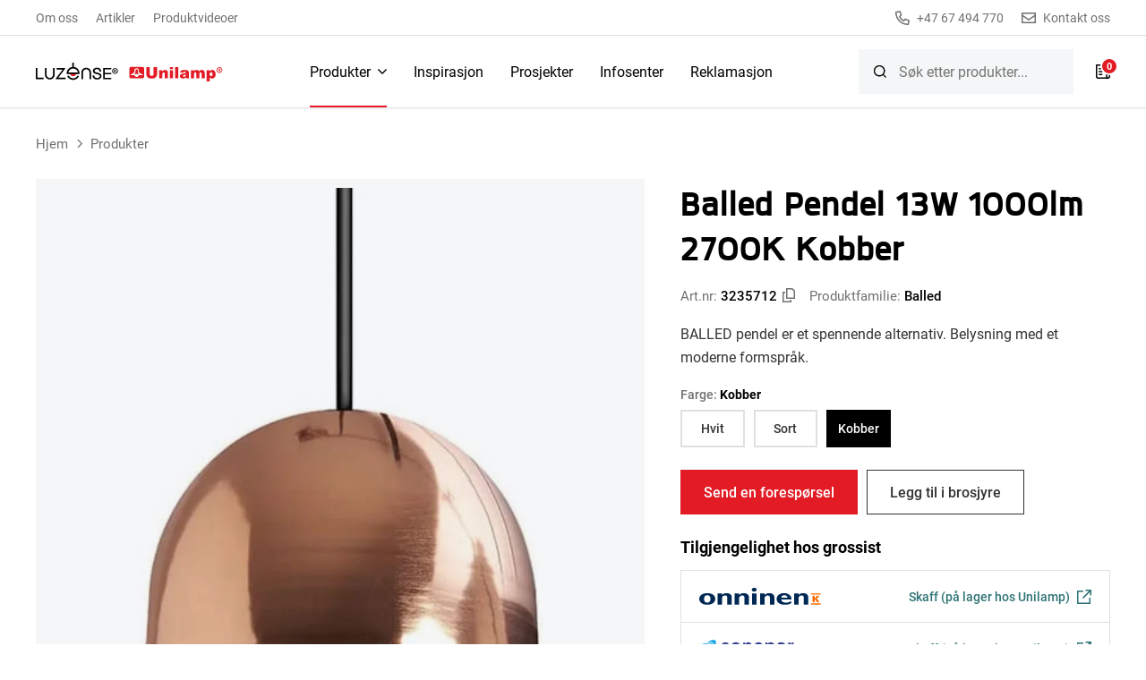

--- FILE ---
content_type: text/html; charset=UTF-8
request_url: https://www.unilamp.no/produkt/balled-pendel-13w-1000lm-2700k-kobber/
body_size: 33672
content:
<!DOCTYPE html>
<html lang="nb-NO" prefix="og: https://ogp.me/ns#">
<head> <script>
var gform;gform||(document.addEventListener("gform_main_scripts_loaded",function(){gform.scriptsLoaded=!0}),document.addEventListener("gform/theme/scripts_loaded",function(){gform.themeScriptsLoaded=!0}),window.addEventListener("DOMContentLoaded",function(){gform.domLoaded=!0}),gform={domLoaded:!1,scriptsLoaded:!1,themeScriptsLoaded:!1,isFormEditor:()=>"function"==typeof InitializeEditor,callIfLoaded:function(o){return!(!gform.domLoaded||!gform.scriptsLoaded||!gform.themeScriptsLoaded&&!gform.isFormEditor()||(gform.isFormEditor()&&console.warn("The use of gform.initializeOnLoaded() is deprecated in the form editor context and will be removed in Gravity Forms 3.1."),o(),0))},initializeOnLoaded:function(o){gform.callIfLoaded(o)||(document.addEventListener("gform_main_scripts_loaded",()=>{gform.scriptsLoaded=!0,gform.callIfLoaded(o)}),document.addEventListener("gform/theme/scripts_loaded",()=>{gform.themeScriptsLoaded=!0,gform.callIfLoaded(o)}),window.addEventListener("DOMContentLoaded",()=>{gform.domLoaded=!0,gform.callIfLoaded(o)}))},hooks:{action:{},filter:{}},addAction:function(o,r,e,t){gform.addHook("action",o,r,e,t)},addFilter:function(o,r,e,t){gform.addHook("filter",o,r,e,t)},doAction:function(o){gform.doHook("action",o,arguments)},applyFilters:function(o){return gform.doHook("filter",o,arguments)},removeAction:function(o,r){gform.removeHook("action",o,r)},removeFilter:function(o,r,e){gform.removeHook("filter",o,r,e)},addHook:function(o,r,e,t,n){null==gform.hooks[o][r]&&(gform.hooks[o][r]=[]);var d=gform.hooks[o][r];null==n&&(n=r+"_"+d.length),gform.hooks[o][r].push({tag:n,callable:e,priority:t=null==t?10:t})},doHook:function(r,o,e){var t;if(e=Array.prototype.slice.call(e,1),null!=gform.hooks[r][o]&&((o=gform.hooks[r][o]).sort(function(o,r){return o.priority-r.priority}),o.forEach(function(o){"function"!=typeof(t=o.callable)&&(t=window[t]),"action"==r?t.apply(null,e):e[0]=t.apply(null,e)})),"filter"==r)return e[0]},removeHook:function(o,r,t,n){var e;null!=gform.hooks[o][r]&&(e=(e=gform.hooks[o][r]).filter(function(o,r,e){return!!(null!=n&&n!=o.tag||null!=t&&t!=o.priority)}),gform.hooks[o][r]=e)}});
</script>
<meta charset="UTF-8"><script>if(navigator.userAgent.match(/MSIE|Internet Explorer/i)||navigator.userAgent.match(/Trident\/7\..*?rv:11/i)){var href=document.location.href;if(!href.match(/[?&]nowprocket/)){if(href.indexOf("?")==-1){if(href.indexOf("#")==-1){document.location.href=href+"?nowprocket=1"}else{document.location.href=href.replace("#","?nowprocket=1#")}}else{if(href.indexOf("#")==-1){document.location.href=href+"&nowprocket=1"}else{document.location.href=href.replace("#","&nowprocket=1#")}}}}</script><script>(()=>{class RocketLazyLoadScripts{constructor(){this.v="1.2.5.1",this.triggerEvents=["keydown","mousedown","mousemove","touchmove","touchstart","touchend","wheel"],this.userEventHandler=this.t.bind(this),this.touchStartHandler=this.i.bind(this),this.touchMoveHandler=this.o.bind(this),this.touchEndHandler=this.h.bind(this),this.clickHandler=this.u.bind(this),this.interceptedClicks=[],this.interceptedClickListeners=[],this.l(this),window.addEventListener("pageshow",(t=>{this.persisted=t.persisted,this.everythingLoaded&&this.m()})),document.addEventListener("DOMContentLoaded",(()=>{this.p()})),this.delayedScripts={normal:[],async:[],defer:[]},this.trash=[],this.allJQueries=[]}k(t){document.hidden?t.t():(this.triggerEvents.forEach((e=>window.addEventListener(e,t.userEventHandler,{passive:!0}))),window.addEventListener("touchstart",t.touchStartHandler,{passive:!0}),window.addEventListener("mousedown",t.touchStartHandler),document.addEventListener("visibilitychange",t.userEventHandler))}_(){this.triggerEvents.forEach((t=>window.removeEventListener(t,this.userEventHandler,{passive:!0}))),document.removeEventListener("visibilitychange",this.userEventHandler)}i(t){"HTML"!==t.target.tagName&&(window.addEventListener("touchend",this.touchEndHandler),window.addEventListener("mouseup",this.touchEndHandler),window.addEventListener("touchmove",this.touchMoveHandler,{passive:!0}),window.addEventListener("mousemove",this.touchMoveHandler),t.target.addEventListener("click",this.clickHandler),this.L(t.target,!0),this.M(t.target,"onclick","rocket-onclick"),this.C())}o(t){window.removeEventListener("touchend",this.touchEndHandler),window.removeEventListener("mouseup",this.touchEndHandler),window.removeEventListener("touchmove",this.touchMoveHandler,{passive:!0}),window.removeEventListener("mousemove",this.touchMoveHandler),t.target.removeEventListener("click",this.clickHandler),this.L(t.target,!1),this.M(t.target,"rocket-onclick","onclick"),this.O()}h(){window.removeEventListener("touchend",this.touchEndHandler),window.removeEventListener("mouseup",this.touchEndHandler),window.removeEventListener("touchmove",this.touchMoveHandler,{passive:!0}),window.removeEventListener("mousemove",this.touchMoveHandler)}u(t){t.target.removeEventListener("click",this.clickHandler),this.L(t.target,!1),this.M(t.target,"rocket-onclick","onclick"),this.interceptedClicks.push(t),t.preventDefault(),t.stopPropagation(),t.stopImmediatePropagation(),this.O()}D(){window.removeEventListener("touchstart",this.touchStartHandler,{passive:!0}),window.removeEventListener("mousedown",this.touchStartHandler),this.interceptedClicks.forEach((t=>{t.target.dispatchEvent(new MouseEvent("click",{view:t.view,bubbles:!0,cancelable:!0}))}))}l(t){EventTarget.prototype.addEventListenerBase=EventTarget.prototype.addEventListener,EventTarget.prototype.addEventListener=function(e,i,o){"click"!==e||t.windowLoaded||i===t.clickHandler||t.interceptedClickListeners.push({target:this,func:i,options:o}),(this||window).addEventListenerBase(e,i,o)}}L(t,e){this.interceptedClickListeners.forEach((i=>{i.target===t&&(e?t.removeEventListener("click",i.func,i.options):t.addEventListener("click",i.func,i.options))})),t.parentNode!==document.documentElement&&this.L(t.parentNode,e)}S(){return new Promise((t=>{this.T?this.O=t:t()}))}C(){this.T=!0}O(){this.T=!1}M(t,e,i){t.hasAttribute&&t.hasAttribute(e)&&(event.target.setAttribute(i,event.target.getAttribute(e)),event.target.removeAttribute(e))}t(){this._(this),"loading"===document.readyState?document.addEventListener("DOMContentLoaded",this.R.bind(this)):this.R()}p(){let t=[];document.querySelectorAll("script[type=rocketlazyloadscript][data-rocket-src]").forEach((e=>{let i=e.getAttribute("data-rocket-src");if(i&&0!==i.indexOf("data:")){0===i.indexOf("//")&&(i=location.protocol+i);try{const o=new URL(i).origin;o!==location.origin&&t.push({src:o,crossOrigin:e.crossOrigin||"module"===e.getAttribute("data-rocket-type")})}catch(t){}}})),t=[...new Map(t.map((t=>[JSON.stringify(t),t]))).values()],this.j(t,"preconnect")}async R(){this.lastBreath=Date.now(),this.P(this),this.F(this),this.q(),this.A(),this.I(),await this.U(this.delayedScripts.normal),await this.U(this.delayedScripts.defer),await this.U(this.delayedScripts.async);try{await this.W(),await this.H(this),await this.J()}catch(t){console.error(t)}window.dispatchEvent(new Event("rocket-allScriptsLoaded")),this.everythingLoaded=!0,this.S().then((()=>{this.D()})),this.N()}A(){document.querySelectorAll("script[type=rocketlazyloadscript]").forEach((t=>{t.hasAttribute("data-rocket-src")?t.hasAttribute("async")&&!1!==t.async?this.delayedScripts.async.push(t):t.hasAttribute("defer")&&!1!==t.defer||"module"===t.getAttribute("data-rocket-type")?this.delayedScripts.defer.push(t):this.delayedScripts.normal.push(t):this.delayedScripts.normal.push(t)}))}async B(t){if(await this.G(),!0!==t.noModule||!("noModule"in HTMLScriptElement.prototype))return new Promise((e=>{let i;function o(){(i||t).setAttribute("data-rocket-status","executed"),e()}try{if(navigator.userAgent.indexOf("Firefox/")>0||""===navigator.vendor)i=document.createElement("script"),[...t.attributes].forEach((t=>{let e=t.nodeName;"type"!==e&&("data-rocket-type"===e&&(e="type"),"data-rocket-src"===e&&(e="src"),i.setAttribute(e,t.nodeValue))})),t.text&&(i.text=t.text),i.hasAttribute("src")?(i.addEventListener("load",o),i.addEventListener("error",(function(){i.setAttribute("data-rocket-status","failed"),e()})),setTimeout((()=>{i.isConnected||e()}),1)):(i.text=t.text,o()),t.parentNode.replaceChild(i,t);else{const i=t.getAttribute("data-rocket-type"),n=t.getAttribute("data-rocket-src");i?(t.type=i,t.removeAttribute("data-rocket-type")):t.removeAttribute("type"),t.addEventListener("load",o),t.addEventListener("error",(function(){t.setAttribute("data-rocket-status","failed"),e()})),n?(t.removeAttribute("data-rocket-src"),t.src=n):t.src="data:text/javascript;base64,"+window.btoa(unescape(encodeURIComponent(t.text)))}}catch(i){t.setAttribute("data-rocket-status","failed"),e()}}));t.setAttribute("data-rocket-status","skipped")}async U(t){const e=t.shift();return e&&e.isConnected?(await this.B(e),this.U(t)):Promise.resolve()}I(){this.j([...this.delayedScripts.normal,...this.delayedScripts.defer,...this.delayedScripts.async],"preload")}j(t,e){var i=document.createDocumentFragment();t.forEach((t=>{const o=t.getAttribute&&t.getAttribute("data-rocket-src")||t.src;if(o){const n=document.createElement("link");n.href=o,n.rel=e,"preconnect"!==e&&(n.as="script"),t.getAttribute&&"module"===t.getAttribute("data-rocket-type")&&(n.crossOrigin=!0),t.crossOrigin&&(n.crossOrigin=t.crossOrigin),t.integrity&&(n.integrity=t.integrity),i.appendChild(n),this.trash.push(n)}})),document.head.appendChild(i)}P(t){let e={};function i(i,o){return e[o].eventsToRewrite.indexOf(i)>=0&&!t.everythingLoaded?"rocket-"+i:i}function o(t,o){!function(t){e[t]||(e[t]={originalFunctions:{add:t.addEventListener,remove:t.removeEventListener},eventsToRewrite:[]},t.addEventListener=function(){arguments[0]=i(arguments[0],t),e[t].originalFunctions.add.apply(t,arguments)},t.removeEventListener=function(){arguments[0]=i(arguments[0],t),e[t].originalFunctions.remove.apply(t,arguments)})}(t),e[t].eventsToRewrite.push(o)}function n(e,i){let o=e[i];e[i]=null,Object.defineProperty(e,i,{get:()=>o||function(){},set(n){t.everythingLoaded?o=n:e["rocket"+i]=o=n}})}o(document,"DOMContentLoaded"),o(window,"DOMContentLoaded"),o(window,"load"),o(window,"pageshow"),o(document,"readystatechange"),n(document,"onreadystatechange"),n(window,"onload"),n(window,"onpageshow")}F(t){let e;function i(e){return t.everythingLoaded?e:e.split(" ").map((t=>"load"===t||0===t.indexOf("load.")?"rocket-jquery-load":t)).join(" ")}function o(o){if(o&&o.fn&&!t.allJQueries.includes(o)){o.fn.ready=o.fn.init.prototype.ready=function(e){return t.domReadyFired?e.bind(document)(o):document.addEventListener("rocket-DOMContentLoaded",(()=>e.bind(document)(o))),o([])};const e=o.fn.on;o.fn.on=o.fn.init.prototype.on=function(){return this[0]===window&&("string"==typeof arguments[0]||arguments[0]instanceof String?arguments[0]=i(arguments[0]):"object"==typeof arguments[0]&&Object.keys(arguments[0]).forEach((t=>{const e=arguments[0][t];delete arguments[0][t],arguments[0][i(t)]=e}))),e.apply(this,arguments),this},t.allJQueries.push(o)}e=o}o(window.jQuery),Object.defineProperty(window,"jQuery",{get:()=>e,set(t){o(t)}})}async H(t){const e=document.querySelector("script[data-webpack]");e&&(await async function(){return new Promise((t=>{e.addEventListener("load",t),e.addEventListener("error",t)}))}(),await t.K(),await t.H(t))}async W(){this.domReadyFired=!0,await this.G(),document.dispatchEvent(new Event("rocket-readystatechange")),await this.G(),document.rocketonreadystatechange&&document.rocketonreadystatechange(),await this.G(),document.dispatchEvent(new Event("rocket-DOMContentLoaded")),await this.G(),window.dispatchEvent(new Event("rocket-DOMContentLoaded"))}async J(){await this.G(),document.dispatchEvent(new Event("rocket-readystatechange")),await this.G(),document.rocketonreadystatechange&&document.rocketonreadystatechange(),await this.G(),window.dispatchEvent(new Event("rocket-load")),await this.G(),window.rocketonload&&window.rocketonload(),await this.G(),this.allJQueries.forEach((t=>t(window).trigger("rocket-jquery-load"))),await this.G();const t=new Event("rocket-pageshow");t.persisted=this.persisted,window.dispatchEvent(t),await this.G(),window.rocketonpageshow&&window.rocketonpageshow({persisted:this.persisted}),this.windowLoaded=!0}m(){document.onreadystatechange&&document.onreadystatechange(),window.onload&&window.onload(),window.onpageshow&&window.onpageshow({persisted:this.persisted})}q(){const t=new Map;document.write=document.writeln=function(e){const i=document.currentScript;i||console.error("WPRocket unable to document.write this: "+e);const o=document.createRange(),n=i.parentElement;let s=t.get(i);void 0===s&&(s=i.nextSibling,t.set(i,s));const c=document.createDocumentFragment();o.setStart(c,0),c.appendChild(o.createContextualFragment(e)),n.insertBefore(c,s)}}async G(){Date.now()-this.lastBreath>45&&(await this.K(),this.lastBreath=Date.now())}async K(){return document.hidden?new Promise((t=>setTimeout(t))):new Promise((t=>requestAnimationFrame(t)))}N(){this.trash.forEach((t=>t.remove()))}static run(){const t=new RocketLazyLoadScripts;t.k(t)}}RocketLazyLoadScripts.run()})();</script>
	
	<meta name="viewport" content="width=device-width, initial-scale=1.0">
			<style>img:is([sizes="auto" i], [sizes^="auto," i]) { contain-intrinsic-size: 3000px 1500px }</style>
	
<!-- Search Engine Optimization by Rank Math PRO - https://rankmath.com/ -->
<title>Balled Pendel 13W 1000lm 2700K Kobber - Unilamp Norden</title>
<meta name="description" content="BALLED pendel er et spennende alternativ. Belysning med et moderne formspråk."/>
<meta name="robots" content="follow, index, max-snippet:-1, max-video-preview:-1, max-image-preview:large"/>
<link rel="canonical" href="https://www.unilamp.no/produkt/balled-pendel-13w-1000lm-2700k-kobber/" />
<meta property="og:locale" content="nb_NO" />
<meta property="og:type" content="product" />
<meta property="og:title" content="Balled Pendel 13W 1000lm 2700K Kobber - Unilamp Norden" />
<meta property="og:description" content="BALLED pendel er et spennende alternativ. Belysning med et moderne formspråk." />
<meta property="og:url" content="https://www.unilamp.no/produkt/balled-pendel-13w-1000lm-2700k-kobber/" />
<meta property="og:site_name" content="Unilamp Norden" />
<meta property="og:updated_time" content="2026-01-14T02:20:26+01:00" />
<meta property="og:image" content="https://www.unilamp.no/wp-content/uploads/Stor_Balled-Pendel-Kobber.jpg" />
<meta property="og:image:secure_url" content="https://www.unilamp.no/wp-content/uploads/Stor_Balled-Pendel-Kobber.jpg" />
<meta property="og:image:width" content="768" />
<meta property="og:image:height" content="768" />
<meta property="og:image:alt" content="balled pendel 13w 1000lm 2700k kobber" />
<meta property="og:image:type" content="image/jpeg" />
<meta property="product:price:currency" content="NOK" />
<meta property="product:availability" content="instock" />
<meta name="twitter:card" content="summary_large_image" />
<meta name="twitter:title" content="Balled Pendel 13W 1000lm 2700K Kobber - Unilamp Norden" />
<meta name="twitter:description" content="BALLED pendel er et spennende alternativ. Belysning med et moderne formspråk." />
<meta name="twitter:image" content="https://www.unilamp.no/wp-content/uploads/Stor_Balled-Pendel-Kobber.jpg" />
<meta name="twitter:label1" content="Price" />
<meta name="twitter:data1" content="&#107;&#114;&nbsp;0" />
<meta name="twitter:label2" content="Availability" />
<meta name="twitter:data2" content="In stock" />
<script type="application/ld+json" class="rank-math-schema-pro">{"@context":"https://schema.org","@graph":[{"@type":"BreadcrumbList","@id":"https://www.unilamp.no/produkt/balled-pendel-13w-1000lm-2700k-kobber/#breadcrumb","itemListElement":[{"@type":"ListItem","position":"1","item":{"@id":"https://www.unilamp.no","name":"Hjem"}},{"@type":"ListItem","position":"2","item":{"@id":"https://www.unilamp.no/produktkategori/belysning-innendors/","name":"Belysning innend\u00f8rs"}},{"@type":"ListItem","position":"3","item":{"@id":"https://www.unilamp.no/produkt/balled-pendel-13w-1000lm-2700k-kobber/","name":"Balled Pendel 13W 1000lm 2700K Kobber"}}]}]}</script>
<!-- /Rank Math WordPress SEO plugin -->


<link rel='stylesheet' id='tw_styles-css' href='https://www.unilamp.no/wp-content/themes/unilamp/assets/build/theme.css?ver=943870' media='all' />
<link rel="stylesheet" id="tw_block_navigation_box-css" href="https://www.unilamp.no/wp-content/themes/unilamp/assets/build/blocks/navigation.css?v=468091" media="all" />
<link rel="stylesheet" id="tw_block_header_box-css" href="https://www.unilamp.no/wp-content/themes/unilamp/assets/build/blocks/header.css?v=779501" media="all" />
<link rel="stylesheet" id="tw_block_breadcrumbs_box-css" href="https://www.unilamp.no/wp-content/themes/unilamp/assets/build/blocks/breadcrumbs.css?v=468091" media="all" />
<link rel="stylesheet" id="tw_block_product_box-css" href="https://www.unilamp.no/wp-content/themes/unilamp/assets/build/blocks/product.css?v=901614" media="all" />
<link rel="stylesheet" id="tw_block_links_box-css" href="https://www.unilamp.no/wp-content/themes/unilamp/assets/build/blocks/links.css?v=919001" media="all" />
<link rel="stylesheet" id="tw_block_columns_box-css" href="https://www.unilamp.no/wp-content/themes/unilamp/assets/build/blocks/columns.css?v=468079" media="all" />
<link rel="stylesheet" id="tw_block_specs_box-css" href="https://www.unilamp.no/wp-content/themes/unilamp/assets/build/blocks/specs.css?v=468076" media="all" />
<link rel="stylesheet" id="tw_block_downloads_box-css" href="https://www.unilamp.no/wp-content/themes/unilamp/assets/build/blocks/downloads.css?v=468087" media="all" />
<link rel="stylesheet" id="tw_block_content_box-css" href="https://www.unilamp.no/wp-content/themes/unilamp/assets/build/blocks/content.css?v=779502" media="all" />
<link rel="stylesheet" id="tw_block_products_box-css" href="https://www.unilamp.no/wp-content/themes/unilamp/assets/build/blocks/products.css?v=142559" media="all" />
<link rel="stylesheet" id="tw_block_posts_box-css" href="https://www.unilamp.no/wp-content/themes/unilamp/assets/build/blocks/posts.css?v=468076" media="all" />
<link rel="stylesheet" id="tw_block_subscribe_box-css" href="https://www.unilamp.no/wp-content/themes/unilamp/assets/build/blocks/subscribe.css?v=468088" media="all" />
<link rel="stylesheet" id="tw_block_footer_box-css" href="https://www.unilamp.no/wp-content/themes/unilamp/assets/build/blocks/footer.css?v=468077" media="all" />
<link rel="stylesheet" id="tw_block_modal_box-css" href="https://www.unilamp.no/wp-content/themes/unilamp/assets/build/blocks/modal.css?v=468077" media="all" /><link rel='stylesheet' id='mediaelement-css' href='https://www.unilamp.no/wp-includes/js/mediaelement/mediaelementplayer-legacy.min.css?ver=4.2.17' media='all' />
<link rel='stylesheet' id='wp-mediaelement-css' href='https://www.unilamp.no/wp-includes/js/mediaelement/wp-mediaelement.min.css?ver=6.8.1' media='all' />
<link rel='stylesheet' id='cmplz-general-css' href='https://www.unilamp.no/wp-content/plugins/complianz-gdpr/assets/css/cookieblocker.min.css?ver=1746258472' media='all' />
<link rel='stylesheet' id='brands-styles-css' href='https://www.unilamp.no/wp-content/plugins/woocommerce/assets/css/brands.css?ver=9.8.3' media='all' />
<link rel='stylesheet' id='jquery-datatables-wpt-css' href='https://www.unilamp.no/wp-content/plugins/woocommerce-product-table/assets/js/datatables/datatables.min.css?ver=1.13.5' media='all' />
<link rel='stylesheet' id='select2-css' href='https://www.unilamp.no/wp-content/plugins/woocommerce/assets/css/select2.css?ver=9.8.3' media='all' />
<link rel='stylesheet' id='wc-product-table-css' href='https://www.unilamp.no/wp-content/plugins/woocommerce-product-table/assets/css/styles.css?ver=3.2.0' media='all' />
<style id='wc-product-table-inline-css'>
table.wc-product-table.no-footer { border-bottom-width: 0; } table.wc-product-table { border-style: solid !important;border-width: 1px !important;border-color: #b2b2b2 !important; } table.wc-product-table thead th { border-bottom-style: solid !important;border-bottom-width: 1px !important;border-bottom-color: #b2b2b2 !important; } table.wc-product-table tfoot th { border-top-style: solid !important;border-top-width: 1px !important;border-top-color: #b2b2b2 !important; } table.wc-product-table td, table.wc-product-table th { border-width: 0; } table.wc-product-table td, table.wc-product-table th { border-left-style: solid !important;border-left-color: #c6c6c6 !important; } table.wc-product-table td:first-child, table.wc-product-table td.control[style*="none"] + td, table.wc-product-table th:first-child { border-left: none !important; } table.wc-product-table td { border-top-style: solid !important;border-top-color: #c6c6c6 !important; } table.wc-product-table tbody tr:first-child td { border-top: none !important; } table.wc-product-table thead, table.wc-product-table tfoot { background-color: transparent; } table.wc-product-table th { background-color: #ededed !important; } table.wc-product-table th { font-size: 13px !important;color: #0f0f0f !important; } table.wc-product-table tbody td { font-size: 15px !important;color: #333333 !important; }
</style>
<style id='wc-product-table-head-inline-css'>
table.wc-product-table { visibility: hidden; }
</style>
<script src="https://www.unilamp.no/wp-includes/js/jquery/jquery.min.js?ver=3.7.1" id="jquery-core-js" defer></script>
<script type="rocketlazyloadscript" data-rocket-src="https://www.unilamp.no/wp-content/plugins/woocommerce/assets/js/jquery-blockui/jquery.blockUI.min.js?ver=2.7.0-wc.9.8.3" id="jquery-blockui-js" data-wp-strategy="defer" defer></script>
<script id="wc-add-to-cart-js-extra">
var wc_add_to_cart_params = {"ajax_url":"\/wp-admin\/admin-ajax.php","wc_ajax_url":"\/?wc-ajax=%%endpoint%%","i18n_view_cart":"Vis handlekurv","cart_url":"https:\/\/www.unilamp.no","is_cart":"","cart_redirect_after_add":"no"};
</script>
<script type="rocketlazyloadscript" data-rocket-src="https://www.unilamp.no/wp-content/plugins/woocommerce/assets/js/frontend/add-to-cart.min.js?ver=9.8.3" id="wc-add-to-cart-js" defer data-wp-strategy="defer"></script>
<script id="wc-single-product-js-extra">
var wc_single_product_params = {"i18n_required_rating_text":"Vennligst velg en vurdering","i18n_rating_options":["1 av 5 stjerner","2 av 5 stjerner","3 av 5 stjerner","4 av 5 stjerner","5 av 5 stjerner"],"i18n_product_gallery_trigger_text":"Se bildegalleri i fullskjerm","review_rating_required":"yes","flexslider":{"rtl":false,"animation":"slide","smoothHeight":true,"directionNav":false,"controlNav":"thumbnails","slideshow":false,"animationSpeed":500,"animationLoop":false,"allowOneSlide":false},"zoom_enabled":"","zoom_options":[],"photoswipe_enabled":"","photoswipe_options":{"shareEl":false,"closeOnScroll":false,"history":false,"hideAnimationDuration":0,"showAnimationDuration":0},"flexslider_enabled":""};
</script>
<script src="https://www.unilamp.no/wp-content/plugins/woocommerce/assets/js/frontend/single-product.min.js?ver=9.8.3" id="wc-single-product-js" defer data-wp-strategy="defer"></script>
<script src="https://www.unilamp.no/wp-content/plugins/woocommerce/assets/js/js-cookie/js.cookie.min.js?ver=2.1.4-wc.9.8.3" id="js-cookie-js" defer data-wp-strategy="defer"></script>
<script id="woocommerce-js-extra">
var woocommerce_params = {"ajax_url":"\/wp-admin\/admin-ajax.php","wc_ajax_url":"\/?wc-ajax=%%endpoint%%","i18n_password_show":"Vis passord","i18n_password_hide":"Skjul passord"};
</script>
<script type="rocketlazyloadscript" data-rocket-src="https://www.unilamp.no/wp-content/plugins/woocommerce/assets/js/frontend/woocommerce.min.js?ver=9.8.3" id="woocommerce-js" defer data-wp-strategy="defer"></script>

		<!-- Google Tag Manager -->
		<script type="rocketlazyloadscript">(function(w,d,s,l,i){w[l]=w[l]||[];w[l].push({'gtm.start':new Date().getTime(),event:'gtm.js'});var f=d.getElementsByTagName(s)[0],j=d.createElement(s);j.async=true;j.src="https://gtm.unilamp.no/RaTKIwrizfagp.js?"+i;f.parentNode.insertBefore(j,f);})(window,document,'script','dataLayer','uAzE=aWQ9R1RNLVczUUJUMlE%3D&amp;sort=desc');</script>
		<!-- End Google Tag Manager -->
					<style>.cmplz-hidden {
					display: none !important;
				}</style>	<noscript><style>.woocommerce-product-gallery{ opacity: 1 !important; }</style></noscript>
	<script type="application/ld+json">
{
    "@context": "http://schema.org",
    "@type": "BreadcrumbList",
    "itemListElement": [
        {
            "@type": "ListItem",
            "position": 1,
            "item": {
                "@id": "https://www.unilamp.no",
                "name": "Hjem"
            }
        },
        {
            "@type": "ListItem",
            "position": 2,
            "item": {
                "@id": "https://www.unilamp.no/produkter/",
                "name": "Produkter"
            }
        }
    ]
}
</script>
<link rel="icon" href="https://www.unilamp.no/wp-content/uploads/cropped-unilamp-icon-32x32.jpg" sizes="32x32" />
<link rel="icon" href="https://www.unilamp.no/wp-content/uploads/cropped-unilamp-icon-192x192.jpg" sizes="192x192" />
<link rel="apple-touch-icon" href="https://www.unilamp.no/wp-content/uploads/cropped-unilamp-icon-180x180.jpg" />
<meta name="msapplication-TileImage" content="https://www.unilamp.no/wp-content/uploads/cropped-unilamp-icon-270x270.jpg" />
</head>
<body class="wp-singular product-template-default single single-product postid-2335 wp-custom-logo wp-theme-unilamp theme-unilamp woocommerce woocommerce-page woocommerce-no-js">


<div id="site">

	<main>

		
<nav class="navigation_box">

	<div class="fixed">

					<ul class="links" role="menubar" aria-label="Top Menu"><li role="none"><a role="menuitem" href="https://www.unilamp.no/om-oss/">Om oss</a></li>
<li role="none"><a role="menuitem" href="https://www.unilamp.no/artikler-og-guider/">Artikler</a></li>
<li role="none"><a role="menuitem" href="https://www.unilamp.no/produktvideoer/">Produktvideoer</a></li>
</ul>		
					<div class="contacts">
									<a href="tel:+4767494770" class="contact">
						<span class="icon icon_phone"></span>+47 67 494 770					</a>
													<a href="https://www.unilamp.no/kontakt-oss/" class="contact">
						<span class="icon icon_email"></span>Kontakt oss					</a>
							</div>
		
	</div>

</nav>

<header class="header_box">

	<div class="header">

		<div class="fixed">

			<a href="https://www.unilamp.no" class="logo" aria-label="Unilamp Norden"></a>

			<nav class="navigation" id="main-menu">

									<ul id="menu-main-menu" class="menu" role="menubar" aria-label="Main Navigation"><li role="none" class="current_page_parent active submenu"><a role="menuitem" href="https://www.unilamp.no/produkter/">Produkter</a>
<ul role="menu" class="sub-menu">
	<li role="none" class="submenu"><a role="menuitem" href="https://www.unilamp.no/produktkategori/belysning-innendors/"><span class="icon"><img src="https://www.unilamp.no/wp-content/uploads/cache/thumbs_64x64/13404_belysning-innendors-ikon-1.png"  loading="lazy" decoding="async" alt="Belysning innendørs" width="64" height="64"></span>Belysning innendørs</a>
	<ul role="menu" class="sub-menu">
		<li role="none"><a role="menuitem" href="https://www.unilamp.no/produktkategori/belysning-innendors/innfelte-takarmaturer/">Innfelte takarmaturer</a></li>
		<li role="none"><a role="menuitem" href="https://www.unilamp.no/produktkategori/belysning-innendors/veggarmaturer/">Veggarmaturer</a></li>
		<li role="none"><a role="menuitem" href="https://www.unilamp.no/produktkategori/belysning-innendors/nedhengte-armaturer/">Nedhengte armaturer</a></li>
		<li role="none"><a role="menuitem" href="https://www.unilamp.no/produktkategori/belysning-innendors/nodlysarmaturer/">Nødlysarmaturer</a></li>
		<li role="none"><a role="menuitem" href="https://www.unilamp.no/produktkategori/belysning-innendors/utenpaliggende-armaturer/">Utenpåliggende armaturer</a></li>
		<li role="none"><a role="menuitem" href="https://www.unilamp.no/produktkategori/belysning-innendors/tilbehor-til-vegg-takarmaturer/">Tilbehør til vegg/takarmaturer</a></li>
	</ul>
</li>
	<li role="none" class="submenu"><a role="menuitem" href="https://www.unilamp.no/produktkategori/belysning-utendors/"><span class="icon"><img src="https://www.unilamp.no/wp-content/uploads/cache/thumbs_64x64/13403_web_ute_vegg-ikon.png"  loading="lazy" decoding="async" alt="Belysning utendørs" width="64" height="64"></span>Belysning utendørs</a>
	<ul role="menu" class="sub-menu">
		<li role="none"><a role="menuitem" href="https://www.unilamp.no/produktkategori/belysning-utendors/utendors-takarmaturer/">Utendørs takarmaturer</a></li>
		<li role="none"><a role="menuitem" href="https://www.unilamp.no/produktkategori/belysning-utendors/utendors-veggarmaturer/">Utendørs veggarmaturer</a></li>
		<li role="none"><a role="menuitem" href="https://www.unilamp.no/produktkategori/belysning-utendors/lyskastere-og-spotlights/">Lyskastere og spotlights</a></li>
		<li role="none"><a role="menuitem" href="https://www.unilamp.no/produktkategori/belysning-utendors/mastmonterte-armaturer/">Mastmonterte armaturer</a></li>
		<li role="none"><a role="menuitem" href="https://www.unilamp.no/produktkategori/belysning-utendors/nedfelte-armaturer/">Nedfelte armaturer</a></li>
		<li role="none"><a role="menuitem" href="https://www.unilamp.no/produktkategori/belysning-utendors/lykt-utendors-batteridrevet/">Lykt utendørs batteridrevet</a></li>
	</ul>
</li>
	<li role="none" class="submenu"><a role="menuitem" href="https://www.unilamp.no/produktkategori/downlight/"><span class="icon"><img src="https://www.unilamp.no/wp-content/uploads/cache/thumbs_64x64/13401_web_downlights-ikon.png"  loading="lazy" decoding="async" alt="Downlight" width="64" height="64"></span>Downlight</a>
	<ul role="menu" class="sub-menu">
		<li role="none"><a role="menuitem" href="https://www.unilamp.no/produktkategori/downlight/downlight-innfelt/">Downlight innfelt</a></li>
		<li role="none"><a role="menuitem" href="https://www.unilamp.no/produktkategori/downlight/downlight-utenpaliggende/">Downlight utenpåliggende</a></li>
		<li role="none"><a role="menuitem" href="https://www.unilamp.no/produktkategori/downlight/downlight-utendors/">Downlight utendørs</a></li>
		<li role="none"><a role="menuitem" href="https://www.unilamp.no/produktkategori/downlight/downlightskasser/">Downlightskasser</a></li>
		<li role="none"><a role="menuitem" href="https://www.unilamp.no/produktkategori/downlight/downlight-tilbehor/">Downlight tilbehør</a></li>
	</ul>
</li>
	<li role="none"><a role="menuitem" href="https://www.unilamp.no/produktkategori/arbeidslamper-og-lykter/"><span class="icon"><img src="https://www.unilamp.no/wp-content/uploads/cache/thumbs_64x64/13402_web_nod_lommelykt-ikon.png"  loading="lazy" decoding="async" alt="Arbeidslamper og lykter" width="64" height="64"></span>Arbeidslamper og lykter</a></li>
	<li role="none" class="submenu"><a role="menuitem" href="https://www.unilamp.no/produktkategori/spotlight-og-stromskinner/"><span class="icon"><img src="https://www.unilamp.no/wp-content/uploads/cache/thumbs_64x64/13400_web_spotlight_ute-ikon.png"  loading="lazy" decoding="async" alt="Spotlight og strømskinner" width="64" height="64"></span>Spotlight og strømskinner</a>
	<ul role="menu" class="sub-menu">
		<li role="none"><a role="menuitem" href="https://www.unilamp.no/produktkategori/spotlight-og-stromskinner/spotlight-for-tak-og-vegg/">Spotlight for tak og vegg</a></li>
		<li role="none"><a role="menuitem" href="https://www.unilamp.no/produktkategori/spotlight-og-stromskinner/spotlight-utendors/">Spotlight utendørs</a></li>
		<li role="none"><a role="menuitem" href="https://www.unilamp.no/produktkategori/spotlight-og-stromskinner/spotlight-for-stromskinne-1t/">Spotlight for strømskinne 1T</a></li>
		<li role="none"><a role="menuitem" href="https://www.unilamp.no/produktkategori/spotlight-og-stromskinner/spotlight-for-stromskinne-3t/">Spotlight for strømskinne 3T</a></li>
		<li role="none"><a role="menuitem" href="https://www.unilamp.no/produktkategori/spotlight-og-stromskinner/tilbehor-til-1t-stromskinner/">TIlbehør til 1T strømskinner</a></li>
	</ul>
</li>
	<li role="none" class="submenu"><a role="menuitem" href="https://www.unilamp.no/produktkategori/kontorbelysning/"><span class="icon"><img src="https://www.unilamp.no/wp-content/uploads/cache/thumbs_64x64/13399_web_inne_innfelt-tak-ikon.png"  loading="lazy" decoding="async" alt="Kontorbelysning" width="64" height="64"></span>Kontorbelysning</a>
	<ul role="menu" class="sub-menu">
		<li role="none"><a role="menuitem" href="https://www.unilamp.no/produktkategori/kontorbelysning/dekorative-armaturer/">Dekorative armaturer</a></li>
		<li role="none"><a role="menuitem" href="https://www.unilamp.no/produktkategori/kontorbelysning/led-panel/">LED-panel</a></li>
		<li role="none"><a role="menuitem" href="https://www.unilamp.no/produktkategori/kontorbelysning/pendelarmaturer-kontor/">Pendelarmaturer</a></li>
	</ul>
</li>
	<li role="none" class="submenu"><a role="menuitem" href="https://www.unilamp.no/produktkategori/industribelysning/"><span class="icon"><img src="https://www.unilamp.no/wp-content/uploads/cache/thumbs_64x64/13398_web_industri_nedheng-ikon.png"  loading="lazy" decoding="async" alt="Industribelysning" width="64" height="64"></span>Industribelysning</a>
	<ul role="menu" class="sub-menu">
		<li role="none"><a role="menuitem" href="https://www.unilamp.no/produktkategori/industribelysning/utenpaliggende-industriarmatur/">Utenpåliggende industriarmatur</a></li>
		<li role="none"><a role="menuitem" href="https://www.unilamp.no/produktkategori/industribelysning/nedhengt-industriarmatur/">Nedhengt industriarmatur</a></li>
		<li role="none"><a role="menuitem" href="https://www.unilamp.no/produktkategori/industribelysning/high-bay-armaturer/">High bay armaturer</a></li>
	</ul>
</li>
	<li role="none" class="submenu"><a role="menuitem" href="https://www.unilamp.no/produktkategori/lysstyring/"><span class="icon"><img src="https://www.unilamp.no/wp-content/uploads/cache/thumbs_64x64/13397_web_lysstyring_dimmer-ikon.png"  loading="lazy" decoding="async" alt="Lysstyring" width="64" height="64"></span>Lysstyring</a>
	<ul role="menu" class="sub-menu">
		<li role="none" class="submenu"><a role="menuitem" href="https://www.unilamp.no/produktkategori/lysstyring/smart-lysstyring/">Smart lysstyring</a>
		<ul role="menu" class="sub-menu">
			<li role="none"><a role="menuitem" href="https://www.unilamp.no/produktkategori/lysstyring/smart-lysstyring/zigbee/">Zigbee</a></li>
			<li role="none"><a role="menuitem" href="https://www.unilamp.no/produktkategori/lysstyring/smart-lysstyring/z-wave/">Z-Wave</a></li>
		</ul>
</li>
		<li role="none"><a role="menuitem" href="https://www.unilamp.no/produktkategori/lysstyring/dali-lysstyring/">DALI lysstyring</a></li>
		<li role="none" class="submenu"><a role="menuitem" href="https://www.unilamp.no/produktkategori/lysstyring/dimmer/">Dimmer</a>
		<ul role="menu" class="sub-menu">
			<li role="none"><a role="menuitem" href="https://www.unilamp.no/produktkategori/lysstyring/dimmer/tilbehor-til-dimmer/">Tilbehør til dimmer</a></li>
		</ul>
</li>
		<li role="none"><a role="menuitem" href="https://www.unilamp.no/produktkategori/lysstyring/sensor/">Sensor</a></li>
	</ul>
</li>
	<li role="none" class="submenu"><a role="menuitem" href="https://www.unilamp.no/produktkategori/led-strip-og-led-list/"><span class="icon"><img src="https://www.unilamp.no/wp-content/uploads/cache/thumbs_64x64/13396_web_led_lister-ikon.png"  loading="lazy" decoding="async" alt="LED strip og LED list" width="64" height="64"></span>LED strip og LED list</a>
	<ul role="menu" class="sub-menu">
		<li role="none"><a role="menuitem" href="https://www.unilamp.no/produktkategori/led-strip-og-led-list/led-strip-hvit/">LED-strip hvit</a></li>
		<li role="none"><a role="menuitem" href="https://www.unilamp.no/produktkategori/led-strip-og-led-list/led-strip-rgbw/">LED-strip RGBW</a></li>
		<li role="none"><a role="menuitem" href="https://www.unilamp.no/produktkategori/led-strip-og-led-list/led-lyslister/">LED-lyslister</a></li>
	</ul>
</li>
	<li role="none" class="submenu"><a role="menuitem" href="https://www.unilamp.no/produktkategori/orienteringsbelysning/"><span class="icon"><img src="https://www.unilamp.no/wp-content/uploads/cache/thumbs_64x64/13395_web_orient_trapp-ikon.png"  loading="lazy" decoding="async" alt="Orienteringsbelysning" width="64" height="64"></span>Orienteringsbelysning</a>
	<ul role="menu" class="sub-menu">
		<li role="none"><a role="menuitem" href="https://www.unilamp.no/produktkategori/orienteringsbelysning/trapp-stottemurs-belysning/">Trapp/støttemurs belysning</a></li>
		<li role="none"><a role="menuitem" href="https://www.unilamp.no/produktkategori/orienteringsbelysning/nedfelte-armaturer-orientering/">Nedfelte armaturer</a></li>
	</ul>
</li>
	<li role="none" class="submenu"><a role="menuitem" href="https://www.unilamp.no/produktkategori/pullert-og-stolpelykt/"><span class="icon"><img src="https://www.unilamp.no/wp-content/uploads/cache/thumbs_64x64/13394_web_pullert-stolpe-ikon.png"  loading="lazy" decoding="async" alt="Pullert og stolpelykt" width="64" height="64"></span>Pullert og stolpelykt</a>
	<ul role="menu" class="sub-menu">
		<li role="none"><a role="menuitem" href="https://www.unilamp.no/produktkategori/pullert-og-stolpelykt/pullerter/">Pullerter</a></li>
		<li role="none"><a role="menuitem" href="https://www.unilamp.no/produktkategori/pullert-og-stolpelykt/stolper-stolpemontert/">Stolper/stolpemontert</a></li>
	</ul>
</li>
	<li role="none" class="submenu"><a role="menuitem" href="https://www.unilamp.no/produktkategori/lyspaerer/"><span class="icon"><img src="https://www.unilamp.no/wp-content/uploads/cache/thumbs_64x64/13393_web_lyskilder_gu10-ikon.png"  loading="lazy" decoding="async" alt="Lyspærer" width="64" height="64"></span>Lyspærer</a>
	<ul role="menu" class="sub-menu">
		<li role="none"><a role="menuitem" href="https://www.unilamp.no/produktkategori/lyspaerer/led-paerer-gu10/">LED-pærer GU10</a></li>
	</ul>
</li>
	<li role="none" class="submenu"><a role="menuitem" href="https://www.unilamp.no/produktkategori/driver-og-koblingsmateriell/"><span class="icon"><img src="https://www.unilamp.no/wp-content/uploads/cache/thumbs_64x64/13392_web_driver-kobling_driver-ikon.png"  loading="lazy" decoding="async" alt="Driver og koblingsmateriell" width="64" height="64"></span>Driver og koblingsmateriell</a>
	<ul role="menu" class="sub-menu">
		<li role="none"><a role="menuitem" href="https://www.unilamp.no/produktkategori/driver-og-koblingsmateriell/led-driver/">LED driver</a></li>
		<li role="none"><a role="menuitem" href="https://www.unilamp.no/produktkategori/driver-og-koblingsmateriell/koblingsmateriell/">Koblingsmateriell</a></li>
	</ul>
</li>
</ul>
</li>
<li role="none"><a role="menuitem" href="https://www.unilamp.no/faa-inspirasjon/">Inspirasjon</a></li>
<li role="none"><a role="menuitem" href="https://www.unilamp.no/prosjekter/">Prosjekter</a></li>
<li role="none"><a role="menuitem" href="https://www.unilamp.no/infosenter/">Infosenter</a></li>
<li role="none"><a role="menuitem" href="https://www.unilamp.no/reklamasjon/">Reklamasjon</a></li>
</ul>				
									<ul class="links" role="menubar" aria-label="Top Menu"><li role="none"><a role="menuitem" href="https://www.unilamp.no/om-oss/">Om oss</a></li>
<li role="none"><a role="menuitem" href="https://www.unilamp.no/artikler-og-guider/">Artikler</a></li>
<li role="none"><a role="menuitem" href="https://www.unilamp.no/produktvideoer/">Produktvideoer</a></li>
</ul>				
									<div class="contacts">
													<a href="tel:+4767494770" class="contact contact_phone">+47 67 494 770</a>
																			<div class="contact contact_address">Industriveien 11, 1481 Hagan</div>
											</div>
				
			</nav>

			<form action="https://www.unilamp.no/produkter/" method="get" class="search" role="search" id="main-search">
				<input type="search" value="" placeholder="Søk etter produkter..." name="s" role="searchbox" autocomplete="off" aria-label="Søk etter produkter..." />
				<button type="submit" aria-label="Søk"></button>
				<div class="suggestions"></div>
			</form>

							<div class="widget_brochure">

	<a href="/brochure/" class="brochure_btn link" aria-label="Liste">
		<span class="icon"></span>
		<span class="count">
			0		</span>
		<span class="label">Din liste</span>
	</a>

	<div class="minicart">

		
			<p class="cart-message empty">Ingen produkter i listen din.</p>

		
	</div>

</div>			
			
			<button aria-label="Slå på søk" class="search_btn" aria-controls="main-search"><span></span></button>

			<button aria-label="Bytt meny" class="menu_btn" aria-controls="main-menu"><span></span></button>

		</div>

	</div>

</header><nav  class="breadcrumbs_box">
	<div class="fixed">
		<div class="breadcrumbs"><a href="https://www.unilamp.no" class="home">Hjem</a><b></b><a href="https://www.unilamp.no/produkter/">Produkter</a></div>	</div>
</nav><div class="woocommerce-notices-wrapper"></div><section  class="product_box" id="product-2335">

	<div class="fixed">

		<div class="product">
			<div class="gallery">

	<div class="items items_gallery carousel">
		<a href="https://www.unilamp.no/wp-content/uploads/Stor_Balled-Pendel-Kobber.jpg" class="item"><img src="https://www.unilamp.no/wp-content/uploads/Stor_Balled-Pendel-Kobber.jpg" alt="Balled Pendel 13W 1000lm 2700K Kobber #1" decoding="async" width="768" height="768" /></a>
<a href="https://www.unilamp.no/wp-content/uploads/Medium_balled-pendel-bilde-1.jpg" class="item"><img src="https://www.unilamp.no/wp-content/uploads/Medium_balled-pendel-bilde-1.jpg" alt="Balled Pendel 13W 1000lm 2700K Kobber #2" decoding="async" width="500" height="500" /></a>
<a href="https://www.unilamp.no/wp-content/uploads/products/3356_balled_pendel_mal.jpg" class="item"><img src="https://www.unilamp.no/wp-content/uploads/products/3356_balled_pendel_mal.jpg" alt="Balled Pendel 13W 1000lm 2700K Kobber #3" decoding="async" width="500" height="500" /></a>
<a href="https://www.unilamp.no/wp-content/uploads/products/5788_3235700-12.jpg" class="item"><img src="https://www.unilamp.no/wp-content/uploads/products/5788_3235700-12-1000x970.jpg" alt="Balled Pendel 13W 1000lm 2700K Kobber #4" decoding="async" width="1000" height="970" /></a>



	</div>

			<div class="items items_thumbs carousel">
			<div class="item"><img src="https://www.unilamp.no/wp-content/uploads/Stor_Balled-Pendel-Kobber.jpg" alt="Balled Pendel 13W 1000lm 2700K Kobber #1" loading="lazy" decoding="async" width="768" height="768" /></div>
<div class="item"><img src="https://www.unilamp.no/wp-content/uploads/Medium_balled-pendel-bilde-1.jpg" alt="Balled Pendel 13W 1000lm 2700K Kobber #2" loading="lazy" decoding="async" width="500" height="500" /></div>
<div class="item"><img src="https://www.unilamp.no/wp-content/uploads/products/3356_balled_pendel_mal.jpg" alt="Balled Pendel 13W 1000lm 2700K Kobber #3" loading="lazy" decoding="async" width="500" height="500" /></div>
<div class="item"><img src="https://www.unilamp.no/wp-content/uploads/products/5788_3235700-12-1000x970.jpg" alt="Balled Pendel 13W 1000lm 2700K Kobber #4" loading="lazy" decoding="async" width="1000" height="970" /></div>



		</div>
	
	
</div><div class="head"><h1>Balled Pendel 13W 1000lm 2700K Kobber</h1><div class="codes"><div class="code">Art.nr: <strong class="copy" data-clipboard="3235712">3235712</strong></div><div class="code">Produktfamilie: <a href="https://www.unilamp.no/produktfamilie/balled/">Balled</a></div></div></div><div class="body"><div class="content excerpt"><p>BALLED pendel er et spennende alternativ. Belysning med et moderne formspråk.</p>
</div><div class="sections">

	
		<div class="section" data-attribute="pa_farge">

			<div class="title">Farge: <span class="value">Kobber</span></div>

			<div class="swatches is_select">

				<a class="swatch" href="/produkt/balled-pendel-13w-1000lm-2700k-hvit/" title="Balled Pendel 13W 1000lm 2700K Hvit"><span class="caption">Hvit</span></a><a class="swatch" href="/produkt/balled-pendel-13w-1000lm-2700k-sort/" title="Balled Pendel 13W 1000lm 2700K Sort"><span class="caption">Sort</span></a><div class="swatch selected" title="Balled Pendel 13W 1000lm 2700K Kobber"><span class="caption">Kobber</span></div>
			</div>

		</div>

	
</div>
<div class="actions"><a class="button" href="#modal_request">Send en forespørsel</a><button class="button outline" data-brochure="2335">Legg til i brosjyre</button></div>
	<div class="wholesalers">

		<h4>Tilgjengelighet hos grossist</h4>

		<div class="links">

			<a href="https://www.onninen.no/unilamp-pendel-balled-13w-680-lumen-kobber/p/CGP980" class="link" target="_blank"><span class="image"><img src="https://www.unilamp.no/wp-content/uploads/onninen-k.svg" alt="onninen-k" loading="lazy" decoding="async" width="117" height="20" /></span><span class="status status_3">Skaff (på lager hos Unilamp)</span></a><a href="https://www.sonepar.no/catalog/nb-no/products/unilamp-balled-pendel-13w-2700k-kobber-ip23-komplett-dimbar-36d-3235712" class="link" target="_blank"><span class="image"><img src="https://www.unilamp.no/wp-content/uploads/Sonepar.svg" alt="" loading="lazy" decoding="async" width="117" height="20" /></span><span class="status status_3">Skaff (på lager hos Unilamp)</span></a><a href="https://nettbutikk.baelgros.no/catalog/product/balled-pendel-13w-2700k-kobber-3235712" class="link" target="_blank"><span class="image"><img src="https://www.unilamp.no/wp-content/uploads/Berggard.svg" alt="" loading="lazy" decoding="async" width="117" height="20" /></span><span class="status status_3">Skaff (på lager hos Unilamp)</span></a>
		</div>

	</div>

<div class="features">
						<div class="feature" title="Dimbar: Ja">
				<img width="64" height="64" src="https://www.unilamp.no/wp-content/uploads/dimiconattr.jpg" class="attachment-thumbnail size-thumbnail" alt="dimiconattr" decoding="async" loading="lazy" />			</div>
								<div class="feature" title="Sokkel: LED">
				<img width="64" height="64" src="https://www.unilamp.no/wp-content/uploads/iconled.jpg" class="attachment-thumbnail size-thumbnail" alt="iconled" decoding="async" loading="lazy" />			</div>
								<div class="feature" title="IP klasse: 20">
				<img width="38" height="54" src="https://www.unilamp.no/wp-content/uploads/ip20.jpg" class="attachment-thumbnail size-thumbnail" alt="" decoding="async" loading="lazy" />			</div>
								<div class="feature" title="Isolasjonsklasse: II">
				<img width="64" height="64" src="https://www.unilamp.no/wp-content/uploads/dimdoubleisolated.jpg" class="attachment-thumbnail size-thumbnail" alt="dobbelt isolert" decoding="async" loading="lazy" />			</div>
			</div></div>		</div>

	</div>

</section>
<section  class="links_box is_fixable box_light">
	<div class="links">
		<div class="fixed">
			<div class="items carousel">
															<a href="#description" class="item">Beskrivelse</a>																				<a href="#specs" class="item">Spesifikasjoner</a>																				<a href="#downloads" class="item">Nedlastinger</a>																				<a href="#variations" class="item">Varianter</a>																				<a href="#related" class="item">Relatert</a>												</div>
		</div>
	</div>
</section><section  class="columns_box" id="description">

	<div class="fixed">

		
		
			<div class="columns">

				
					<div class="content">
													<h2>Beskrivelse</h2>
<p>Elegant dimbar pendel i Balled-familien. Monteres nedhengt. Inkludert dimbar LED-driver (innebygget i takkopp) og 3m. kabel. Fargetemperatur 2700K.<br />
BALLED pendel er et spennende alternativ og supplement til downlights og annen belysning med et moderne formspråk.<br />
Linseteknologi med fresnel optikk og dypt inntrukket lyskilde gir redusert blending og et jevnere og mer elegant lysbilde. Klasse II, IP20.</p>
											</div>

				
					<div class="content content_narrow">
													<p>• Ra>90<br />
• 120.000 timer L70B50 ved Ta25°C<br />
• Strålevinkel: 30°<br />
• Komplett med LED-driver<br />
• Tilt: 25°<br />
• Dimbar til meget lavt nivå<br />
• Farge: Hvit, Sort eller Kobber</p>
											</div>

				
			</div>

		
	</div>

</section><section  class="specs_box box_light" id="specs">

	<div class="fixed">

		
		
			<div class="woocommerce-product-attributes shop_attributes items">

				
											<div class="item heading">
							<h3>Teknisk data</h3>
						</div>
											<div class="item woocommerce-product-attributes-item woocommerce-product-attributes-item--attribute_pa_spenning-v">
							<div class="label woocommerce-product-attributes-item__label">Spenning (V)</div>
							<div class="line"></div>
							<div class="value woocommerce-product-attributes-item__value"><p>230</p>
</div>
						</div>
																	<div class="item woocommerce-product-attributes-item woocommerce-product-attributes-item--attribute_pa_effekt-w">
							<div class="label woocommerce-product-attributes-item__label">Effekt (W)</div>
							<div class="line"></div>
							<div class="value woocommerce-product-attributes-item__value"><p>13</p>
</div>
						</div>
																	<div class="item woocommerce-product-attributes-item woocommerce-product-attributes-item--attribute_pa_lysstyrke-lm">
							<div class="label woocommerce-product-attributes-item__label">Lysstyrke (lm)</div>
							<div class="line"></div>
							<div class="value woocommerce-product-attributes-item__value"><p>1000</p>
</div>
						</div>
																	<div class="item woocommerce-product-attributes-item woocommerce-product-attributes-item--attribute_pa_lumen-watt-lm">
							<div class="label woocommerce-product-attributes-item__label">Lumen/Watt (lm)</div>
							<div class="line"></div>
							<div class="value woocommerce-product-attributes-item__value"><p>77</p>
</div>
						</div>
																	<div class="item woocommerce-product-attributes-item woocommerce-product-attributes-item--attribute_pa_driver-storrelse-ma">
							<div class="label woocommerce-product-attributes-item__label">Driver størrelse (mA)</div>
							<div class="line"></div>
							<div class="value woocommerce-product-attributes-item__value"><p>350</p>
</div>
						</div>
																	<div class="item woocommerce-product-attributes-item woocommerce-product-attributes-item--attribute_pa_max-omgivelsestemperatur-c">
							<div class="label woocommerce-product-attributes-item__label">Max. omgivelsestemperatur (°C)</div>
							<div class="line"></div>
							<div class="value woocommerce-product-attributes-item__value"><p>+50</p>
</div>
						</div>
																	<div class="item woocommerce-product-attributes-item woocommerce-product-attributes-item--attribute_pa_min-omgivelsestemperatur-c">
							<div class="label woocommerce-product-attributes-item__label">Min. omgivelsestemperatur (°C)</div>
							<div class="line"></div>
							<div class="value woocommerce-product-attributes-item__value"><p>-20</p>
</div>
						</div>
																	<div class="item woocommerce-product-attributes-item woocommerce-product-attributes-item--attribute_pa_levetid-l70b50-ta25">
							<div class="label woocommerce-product-attributes-item__label">Levetid L70B50 Ta25°</div>
							<div class="line"></div>
							<div class="value woocommerce-product-attributes-item__value"><p>120.000</p>
</div>
						</div>
																	<div class="item woocommerce-product-attributes-item woocommerce-product-attributes-item--attribute_pa_levetid-l80b50-ta25">
							<div class="label woocommerce-product-attributes-item__label">Levetid L80B50 Ta25°</div>
							<div class="line"></div>
							<div class="value woocommerce-product-attributes-item__value"><p>80.000</p>
</div>
						</div>
																	<div class="item woocommerce-product-attributes-item woocommerce-product-attributes-item--attribute_pa_fargegjengivelse-ra">
							<div class="label woocommerce-product-attributes-item__label">Fargegjengivelse (Ra)</div>
							<div class="line"></div>
							<div class="value woocommerce-product-attributes-item__value"><p>90</p>
</div>
						</div>
																	<div class="item woocommerce-product-attributes-item woocommerce-product-attributes-item--attribute_pa_fargetemperatur-k">
							<div class="label woocommerce-product-attributes-item__label">Fargetemperatur (K)</div>
							<div class="line"></div>
							<div class="value woocommerce-product-attributes-item__value"><p>2700</p>
</div>
						</div>
																	<div class="item woocommerce-product-attributes-item woocommerce-product-attributes-item--attribute_pa_sdcm">
							<div class="label woocommerce-product-attributes-item__label">SDCM</div>
							<div class="line"></div>
							<div class="value woocommerce-product-attributes-item__value"><p>3</p>
</div>
						</div>
															
											<div class="item heading">
							<h3>Utførelse</h3>
						</div>
											<div class="item woocommerce-product-attributes-item woocommerce-product-attributes-item--attribute_pa_farge">
							<div class="label woocommerce-product-attributes-item__label">Farge</div>
							<div class="line"></div>
							<div class="value woocommerce-product-attributes-item__value"><p>Kobber</p>
</div>
						</div>
																	<div class="item woocommerce-product-attributes-item woocommerce-product-attributes-item--attribute_pa_ip-klasse">
							<div class="label woocommerce-product-attributes-item__label">IP klasse</div>
							<div class="line"></div>
							<div class="value woocommerce-product-attributes-item__value"><p>20</p>
</div>
						</div>
																	<div class="item woocommerce-product-attributes-item woocommerce-product-attributes-item--attribute_pa_materiale">
							<div class="label woocommerce-product-attributes-item__label">Materiale</div>
							<div class="line"></div>
							<div class="value woocommerce-product-attributes-item__value"><p>Aluminium</p>
</div>
						</div>
																	<div class="item woocommerce-product-attributes-item woocommerce-product-attributes-item--attribute_pa_avdekningsmateriale">
							<div class="label woocommerce-product-attributes-item__label">Avdekningsmateriale</div>
							<div class="line"></div>
							<div class="value woocommerce-product-attributes-item__value"><p>Klart glass</p>
</div>
						</div>
																	<div class="item woocommerce-product-attributes-item woocommerce-product-attributes-item--attribute_pa_integrert-ekstern-driver">
							<div class="label woocommerce-product-attributes-item__label">Integrert/ekstern driver</div>
							<div class="line"></div>
							<div class="value woocommerce-product-attributes-item__value"><p>Integrert</p>
</div>
						</div>
																	<div class="item woocommerce-product-attributes-item woocommerce-product-attributes-item--attribute_pa_sokkel">
							<div class="label woocommerce-product-attributes-item__label">Sokkel</div>
							<div class="line"></div>
							<div class="value woocommerce-product-attributes-item__value"><p>LED</p>
</div>
						</div>
																	<div class="item woocommerce-product-attributes-item woocommerce-product-attributes-item--attribute_pa_isolasjonsklasse">
							<div class="label woocommerce-product-attributes-item__label">Isolasjonsklasse</div>
							<div class="line"></div>
							<div class="value woocommerce-product-attributes-item__value"><p>II</p>
</div>
						</div>
																	<div class="item woocommerce-product-attributes-item woocommerce-product-attributes-item--attribute_pa_dimbar">
							<div class="label woocommerce-product-attributes-item__label">Dimbar</div>
							<div class="line"></div>
							<div class="value woocommerce-product-attributes-item__value"><p>Ja</p>
</div>
						</div>
																	<div class="item woocommerce-product-attributes-item woocommerce-product-attributes-item--attribute_pa_dimmetype">
							<div class="label woocommerce-product-attributes-item__label">Dimmetype</div>
							<div class="line"></div>
							<div class="value woocommerce-product-attributes-item__value"><p>Fasesnitt/Faseavsnitt</p>
</div>
						</div>
																	<div class="item woocommerce-product-attributes-item woocommerce-product-attributes-item--attribute_pa_dali">
							<div class="label woocommerce-product-attributes-item__label">DALI</div>
							<div class="line"></div>
							<div class="value woocommerce-product-attributes-item__value"><p>Nei</p>
</div>
						</div>
																	<div class="item woocommerce-product-attributes-item woocommerce-product-attributes-item--attribute_pa_brannklasse-d">
							<div class="label woocommerce-product-attributes-item__label">Brannklasse D</div>
							<div class="line"></div>
							<div class="value woocommerce-product-attributes-item__value"><p>Nei</p>
</div>
						</div>
																	<div class="item woocommerce-product-attributes-item woocommerce-product-attributes-item--attribute_pa_montering">
							<div class="label woocommerce-product-attributes-item__label">Montering</div>
							<div class="line"></div>
							<div class="value woocommerce-product-attributes-item__value"><p>Nedhengt</p>
</div>
						</div>
																	<div class="item woocommerce-product-attributes-item woocommerce-product-attributes-item--attribute_pa_hurtigkobling">
							<div class="label woocommerce-product-attributes-item__label">Hurtigkobling</div>
							<div class="line"></div>
							<div class="value woocommerce-product-attributes-item__value"><p>Nei</p>
</div>
						</div>
																	<div class="item woocommerce-product-attributes-item woocommerce-product-attributes-item--attribute_pa_utstraalingsvinkel">
							<div class="label woocommerce-product-attributes-item__label">Utstrålingsvinkel (°)</div>
							<div class="line"></div>
							<div class="value woocommerce-product-attributes-item__value"><p>30</p>
</div>
						</div>
																	<div class="item woocommerce-product-attributes-item woocommerce-product-attributes-item--attribute_pa_utforming">
							<div class="label woocommerce-product-attributes-item__label">Utforming</div>
							<div class="line"></div>
							<div class="value woocommerce-product-attributes-item__value"><p>Rund</p>
</div>
						</div>
																	<div class="item woocommerce-product-attributes-item woocommerce-product-attributes-item--attribute_pa_optikk">
							<div class="label woocommerce-product-attributes-item__label">Optikk</div>
							<div class="line"></div>
							<div class="value woocommerce-product-attributes-item__value"><p>Linse</p>
</div>
						</div>
																	<div class="item woocommerce-product-attributes-item woocommerce-product-attributes-item--attribute_pa_modell-type">
							<div class="label woocommerce-product-attributes-item__label">Modell/type</div>
							<div class="line"></div>
							<div class="value woocommerce-product-attributes-item__value"><p>Balled pendel</p>
</div>
						</div>
																	<div class="item woocommerce-product-attributes-item woocommerce-product-attributes-item--attribute_pa_lyskilde">
							<div class="label woocommerce-product-attributes-item__label">Lyskilde</div>
							<div class="line"></div>
							<div class="value woocommerce-product-attributes-item__value"><p>LED</p>
</div>
						</div>
																	<div class="item woocommerce-product-attributes-item woocommerce-product-attributes-item--attribute_pa_lysfordeling">
							<div class="label woocommerce-product-attributes-item__label">Lysfordeling</div>
							<div class="line"></div>
							<div class="value woocommerce-product-attributes-item__value"><p>Mediumstrålende 20-40gr</p>
</div>
						</div>
																	<div class="item woocommerce-product-attributes-item woocommerce-product-attributes-item--attribute_pa_antall-poler">
							<div class="label woocommerce-product-attributes-item__label">Antall poler</div>
							<div class="line"></div>
							<div class="value woocommerce-product-attributes-item__value"><p>3</p>
</div>
						</div>
																	<div class="item woocommerce-product-attributes-item woocommerce-product-attributes-item--attribute_pa_antall-lyskilder">
							<div class="label woocommerce-product-attributes-item__label">Antall lyskilder</div>
							<div class="line"></div>
							<div class="value woocommerce-product-attributes-item__value"><p>1</p>
</div>
						</div>
																	<div class="item woocommerce-product-attributes-item woocommerce-product-attributes-item--attribute_pa_produktfamilie">
							<div class="label woocommerce-product-attributes-item__label">Produktfamilie</div>
							<div class="line"></div>
							<div class="value woocommerce-product-attributes-item__value"><p><a href="https://www.unilamp.no/produktfamilie/balled/" rel="tag">Balled</a></p>
</div>
						</div>
																	<div class="item woocommerce-product-attributes-item woocommerce-product-attributes-item--attribute_pa_produkttype">
							<div class="label woocommerce-product-attributes-item__label">Produkttype</div>
							<div class="line"></div>
							<div class="value woocommerce-product-attributes-item__value"><p><a href="https://www.unilamp.no/produkttype/balled-pendel/" rel="tag">Balled Pendel</a></p>
</div>
						</div>
																	<div class="item woocommerce-product-attributes-item woocommerce-product-attributes-item--attribute_pa_bruksomrade">
							<div class="label woocommerce-product-attributes-item__label">Bruksområde</div>
							<div class="line"></div>
							<div class="value woocommerce-product-attributes-item__value"><p><a href="https://www.unilamp.no/bruksomrade/hotell-og-naering/" rel="tag">Hotell og næring</a>, <a href="https://www.unilamp.no/bruksomrade/interior-innendors/" rel="tag">Interiør/Innendørs</a>, <a href="https://www.unilamp.no/bruksomrade/kontor/" rel="tag">Kontor</a></p>
</div>
						</div>
															
											<div class="item heading">
							<h3>Dimensjoner</h3>
						</div>
											<div class="item woocommerce-product-attributes-item woocommerce-product-attributes-item--attribute_pa_hoyde-mm">
							<div class="label woocommerce-product-attributes-item__label">Høyde (mm)</div>
							<div class="line"></div>
							<div class="value woocommerce-product-attributes-item__value"><p>95</p>
</div>
						</div>
																	<div class="item woocommerce-product-attributes-item woocommerce-product-attributes-item--attribute_pa_lengde-mm">
							<div class="label woocommerce-product-attributes-item__label">Lengde (mm)</div>
							<div class="line"></div>
							<div class="value woocommerce-product-attributes-item__value"><p>3000</p>
</div>
						</div>
																	<div class="item woocommerce-product-attributes-item woocommerce-product-attributes-item--attribute_pa_diameter-mm">
							<div class="label woocommerce-product-attributes-item__label">Diameter (mm)</div>
							<div class="line"></div>
							<div class="value woocommerce-product-attributes-item__value"><p>113</p>
</div>
						</div>
																	<div class="item woocommerce-product-attributes-item woocommerce-product-attributes-item--attribute_pa_lengde-paa-tilf-kabel-mm">
							<div class="label woocommerce-product-attributes-item__label">Lengde på tilf. kabel (mm)</div>
							<div class="line"></div>
							<div class="value woocommerce-product-attributes-item__value"><p>3000</p>
</div>
						</div>
															
			</div>

		
	</div>

</section><section  class="columns_box">

	<div class="fixed">

		
		
			<div class="columns">

				
					<div class="content">
													<h2>Lysfordelingskurve</h2><p><a href="https://www.unilamp.no/wp-content/uploads/products/5788_3235700-12.jpg"><img src="https://www.unilamp.no/wp-content/uploads/products/5788_3235700-12-1000x970.jpg" alt="" loading="lazy" decoding="async" width="1000" height="970" /></a></p>											</div>

				
					<div class="content">
													<h2>Dimensjoner</h2><p><a href="https://www.unilamp.no/wp-content/uploads/products/3356_balled_pendel_mal.jpg"><img src="https://www.unilamp.no/wp-content/uploads/products/3356_balled_pendel_mal.jpg" alt="" loading="lazy" decoding="async" width="500" height="500" /></a></p>											</div>

				
			</div>

		
	</div>

</section><section  class="downloads_box" id="downloads">

	<div class="fixed">

		
	<div class="contents">
	
	
			<h2>Nedlastinger</h2>	
	
	
	
	</div>

		
			<div class="items">

				
					<div class="item">

													<a href="https://efobasen.no/produkt/3235712/fdv" target="_blank" class="document">
								<span class="icon icon_pdf"></span>
								<span class="name">Datablad</span>
							</a>
						
					</div>

				
					<div class="item">

													<a href="https://efobasen.no/produkt/3235712/brukermanual" target="_blank" class="document">
								<span class="icon icon_pdf"></span>
								<span class="name">Bruksanvisning</span>
							</a>
						
					</div>

				
					<div class="item">

													<a href="https://www.unilamp.no/wp-content/uploads/products/12573_3235712_balled_pendel_13w_1000lm_2700k_kobber.ldt" target="_blank" class="document" download="12573_3235712_balled_pendel_13w_1000lm_2700k_kobber.ldt">
								<span class="icon"></span>
								<span class="name">LDT-fil</span>
								<span class="size">(4 KB)</span>
							</a>
						
					</div>

				
					<div class="item">

						
					</div>

				
					<div class="item">

						
					</div>

				
					<div class="item">

						
					</div>

				
			</div>

		
	</div>

</section><section  class="content_box is_wide box_light" id="variations">

	<div class="fixed">

		
	<div class="contents">
	
	
			<h2>Varianter</h2>	
	
	
	
	</div>

									<div class="woocommerce"></div><table id="wcpt_564f90de9334b7d5_1" class="wc-product-table woocommerce" width="100%" data-config="{&quot;pageLength&quot;:25,&quot;pagingType&quot;:&quot;simple_numbers&quot;,&quot;serverSide&quot;:false,&quot;autoWidth&quot;:true,&quot;clickFilter&quot;:true,&quot;scrollOffset&quot;:15,&quot;resetButton&quot;:true,&quot;multiAddToCart&quot;:false,&quot;multiCartLocation&quot;:&quot;top&quot;,&quot;variations&quot;:&quot;separate&quot;,&quot;ajaxCart&quot;:false,&quot;lengthMenu&quot;:[[10,25,50,100,-1],[10,25,50,100,&quot;Alle&quot;]],&quot;columnDefs&quot;:[{&quot;className&quot;:&quot;col-image&quot;,&quot;targets&quot;:0,&quot;type&quot;:&quot;html&quot;},{&quot;className&quot;:&quot;col-sku&quot;,&quot;targets&quot;:1,&quot;type&quot;:&quot;html&quot;},{&quot;className&quot;:&quot;col-name&quot;,&quot;targets&quot;:2,&quot;type&quot;:&quot;html&quot;},{&quot;className&quot;:&quot;col-pa_farge&quot;,&quot;targets&quot;:3,&quot;type&quot;:&quot;html&quot;},{&quot;className&quot;:&quot;col-pa_effekt-w&quot;,&quot;targets&quot;:4,&quot;type&quot;:&quot;html&quot;},{&quot;className&quot;:&quot;col-pa_lysstyrke-lm&quot;,&quot;targets&quot;:5,&quot;type&quot;:&quot;html&quot;},{&quot;className&quot;:&quot;col-pa_fargetemperatur-k&quot;,&quot;targets&quot;:6,&quot;type&quot;:&quot;html&quot;},{&quot;className&quot;:&quot;col-pa_dimbar&quot;,&quot;targets&quot;:7,&quot;type&quot;:&quot;html&quot;},{&quot;className&quot;:&quot;col-pa_dali&quot;,&quot;targets&quot;:8,&quot;type&quot;:&quot;html&quot;},{&quot;className&quot;:&quot;col-pa_montering&quot;,&quot;targets&quot;:9,&quot;type&quot;:&quot;html&quot;}],&quot;responsive&quot;:{&quot;details&quot;:{&quot;display&quot;:&quot;child_row&quot;}},&quot;search&quot;:{&quot;search&quot;:&quot;&quot;},&quot;dom&quot;:&quot;&lt;\&quot;wc-product-table-wrapper unilamp\&quot;&lt;\&quot;wc-product-table-controls wc-product-table-above\&quot;&gt;t&gt;&quot;}" data-filters="{&quot;pa_farge&quot;:{&quot;column&quot;:&quot;att_pa_farge&quot;,&quot;heading&quot;:&quot;Farge&quot;,&quot;terms&quot;:[{&quot;name&quot;:&quot;Hvit&quot;,&quot;slug&quot;:&quot;hvit&quot;},{&quot;name&quot;:&quot;Sort&quot;,&quot;slug&quot;:&quot;sort&quot;},{&quot;name&quot;:&quot;Deep Bronze&quot;,&quot;slug&quot;:&quot;deep-bronze&quot;},{&quot;name&quot;:&quot;Sort\/gull&quot;,&quot;slug&quot;:&quot;sort-gull&quot;},{&quot;name&quot;:&quot;Aluminium&quot;,&quot;slug&quot;:&quot;aluminium&quot;},{&quot;name&quot;:&quot;Antikk messing&quot;,&quot;slug&quot;:&quot;antikk-messing&quot;},{&quot;name&quot;:&quot;Bl\u00e5&quot;,&quot;slug&quot;:&quot;bla&quot;},{&quot;name&quot;:&quot;B\u00f8rstet st\u00e5l&quot;,&quot;slug&quot;:&quot;borstet-stal&quot;},{&quot;name&quot;:&quot;Gr\u00e5&quot;,&quot;slug&quot;:&quot;gra&quot;},{&quot;name&quot;:&quot;Grafitt&quot;,&quot;slug&quot;:&quot;grafitt&quot;},{&quot;name&quot;:&quot;Gull&quot;,&quot;slug&quot;:&quot;gull&quot;},{&quot;name&quot;:&quot;Kobber&quot;,&quot;slug&quot;:&quot;kobber&quot;},{&quot;name&quot;:&quot;R\u00f8d&quot;,&quot;slug&quot;:&quot;rod&quot;},{&quot;name&quot;:&quot;Rustfritt st\u00e5l&quot;,&quot;slug&quot;:&quot;rustfritt-stal&quot;},{&quot;name&quot;:&quot;S\u00f8lv&quot;,&quot;slug&quot;:&quot;solv&quot;},{&quot;name&quot;:&quot;Transparent&quot;,&quot;slug&quot;:&quot;transparent&quot;}],&quot;class&quot;:&quot;&quot;,&quot;searchColumn&quot;:&quot;hf_att_pa_farge&quot;},&quot;pa_effekt-w&quot;:{&quot;column&quot;:&quot;att_pa_effekt-w&quot;,&quot;heading&quot;:&quot;Effekt (W)&quot;,&quot;terms&quot;:[{&quot;name&quot;:&quot;10\/13\/16\/20&quot;,&quot;slug&quot;:&quot;10-13-16-20&quot;},{&quot;name&quot;:&quot;100\/150\/200&quot;,&quot;slug&quot;:&quot;100-150-200&quot;},{&quot;name&quot;:&quot;11-13-16-20&quot;,&quot;slug&quot;:&quot;11-13-16-20&quot;},{&quot;name&quot;:&quot;115&quot;,&quot;slug&quot;:&quot;115-2&quot;},{&quot;name&quot;:&quot;1200&quot;,&quot;slug&quot;:&quot;1200&quot;},{&quot;name&quot;:&quot;150\/225\/300&quot;,&quot;slug&quot;:&quot;150-225-300&quot;},{&quot;name&quot;:&quot;18\/21\/28\/33&quot;,&quot;slug&quot;:&quot;18-21-28-33&quot;},{&quot;name&quot;:&quot;18\/23\/28\/33&quot;,&quot;slug&quot;:&quot;18-23-28-33&quot;},{&quot;name&quot;:&quot;18\/24\/30&quot;,&quot;slug&quot;:&quot;18-24-30&quot;},{&quot;name&quot;:&quot;20\/25\/35\/40&quot;,&quot;slug&quot;:&quot;20-25-35-40&quot;},{&quot;name&quot;:&quot;20\/30\/35&quot;,&quot;slug&quot;:&quot;20-30-35&quot;},{&quot;name&quot;:&quot;20\/32\/40&quot;,&quot;slug&quot;:&quot;20-32-40&quot;},{&quot;name&quot;:&quot;22-28-34-40&quot;,&quot;slug&quot;:&quot;22-28-34-40&quot;},{&quot;name&quot;:&quot;23-28-34-40&quot;,&quot;slug&quot;:&quot;23-28-34-40&quot;},{&quot;name&quot;:&quot;23-29-35-40&quot;,&quot;slug&quot;:&quot;23-29-35-40&quot;},{&quot;name&quot;:&quot;25\/35\/40\/50&quot;,&quot;slug&quot;:&quot;25-35-40-50&quot;},{&quot;name&quot;:&quot;25\/37,5\/50&quot;,&quot;slug&quot;:&quot;25-375-50&quot;},{&quot;name&quot;:&quot;26-33-40-47&quot;,&quot;slug&quot;:&quot;26-33-40-47&quot;},{&quot;name&quot;:&quot;28\/34\/41\/48&quot;,&quot;slug&quot;:&quot;28-34-41-48&quot;},{&quot;name&quot;:&quot;29&quot;,&quot;slug&quot;:&quot;29&quot;},{&quot;name&quot;:&quot;2x250&quot;,&quot;slug&quot;:&quot;2x250&quot;},{&quot;name&quot;:&quot;32&quot;,&quot;slug&quot;:&quot;32&quot;},{&quot;name&quot;:&quot;33&quot;,&quot;slug&quot;:&quot;33&quot;},{&quot;name&quot;:&quot;34&quot;,&quot;slug&quot;:&quot;34&quot;},{&quot;name&quot;:&quot;34-42-51-60&quot;,&quot;slug&quot;:&quot;34-42-51-60&quot;},{&quot;name&quot;:&quot;35-43-51-60&quot;,&quot;slug&quot;:&quot;35-43-51-60&quot;},{&quot;name&quot;:&quot;36\/45\/54\/63&quot;,&quot;slug&quot;:&quot;36-45-54-63&quot;},{&quot;name&quot;:&quot;4\/7\/10&quot;,&quot;slug&quot;:&quot;4-7-10&quot;},{&quot;name&quot;:&quot;50\/75\/100&quot;,&quot;slug&quot;:&quot;50-75-100&quot;},{&quot;name&quot;:&quot;61\/71\/80&quot;,&quot;slug&quot;:&quot;61-71-80&quot;},{&quot;name&quot;:&quot;63&quot;,&quot;slug&quot;:&quot;63-2&quot;},{&quot;name&quot;:&quot;75\/112,5\/150&quot;,&quot;slug&quot;:&quot;75-1125-150&quot;},{&quot;name&quot;:&quot;800&quot;,&quot;slug&quot;:&quot;800&quot;},{&quot;name&quot;:&quot;9,5&quot;,&quot;slug&quot;:&quot;95&quot;},{&quot;name&quot;:&quot;11,5&quot;,&quot;slug&quot;:&quot;115&quot;},{&quot;name&quot;:&quot;4,2+1,3&quot;,&quot;slug&quot;:&quot;4213&quot;},{&quot;name&quot;:&quot;50&quot;,&quot;slug&quot;:&quot;50&quot;},{&quot;name&quot;:&quot;55&quot;,&quot;slug&quot;:&quot;55-2&quot;},{&quot;name&quot;:&quot;-&quot;,&quot;slug&quot;:&quot;743&quot;},{&quot;name&quot;:&quot;1&quot;,&quot;slug&quot;:&quot;1&quot;},{&quot;name&quot;:&quot;1,2&quot;,&quot;slug&quot;:&quot;12&quot;},{&quot;name&quot;:&quot;1,5&quot;,&quot;slug&quot;:&quot;15-2&quot;},{&quot;name&quot;:&quot;10&quot;,&quot;slug&quot;:&quot;10&quot;},{&quot;name&quot;:&quot;100&quot;,&quot;slug&quot;:&quot;100&quot;},{&quot;name&quot;:&quot;1000&quot;,&quot;slug&quot;:&quot;1000&quot;},{&quot;name&quot;:&quot;11&quot;,&quot;slug&quot;:&quot;11&quot;},{&quot;name&quot;:&quot;12&quot;,&quot;slug&quot;:&quot;12-2&quot;},{&quot;name&quot;:&quot;120&quot;,&quot;slug&quot;:&quot;120&quot;},{&quot;name&quot;:&quot;13&quot;,&quot;slug&quot;:&quot;13&quot;},{&quot;name&quot;:&quot;14&quot;,&quot;slug&quot;:&quot;14&quot;},{&quot;name&quot;:&quot;140&quot;,&quot;slug&quot;:&quot;140&quot;},{&quot;name&quot;:&quot;15&quot;,&quot;slug&quot;:&quot;15&quot;},{&quot;name&quot;:&quot;150&quot;,&quot;slug&quot;:&quot;150&quot;},{&quot;name&quot;:&quot;16&quot;,&quot;slug&quot;:&quot;16&quot;},{&quot;name&quot;:&quot;17&quot;,&quot;slug&quot;:&quot;17&quot;},{&quot;name&quot;:&quot;18&quot;,&quot;slug&quot;:&quot;18&quot;},{&quot;name&quot;:&quot;1800&quot;,&quot;slug&quot;:&quot;1800&quot;},{&quot;name&quot;:&quot;19&quot;,&quot;slug&quot;:&quot;19&quot;},{&quot;name&quot;:&quot;196&quot;,&quot;slug&quot;:&quot;196&quot;},{&quot;name&quot;:&quot;1x9&quot;,&quot;slug&quot;:&quot;1x9&quot;},{&quot;name&quot;:&quot;2&quot;,&quot;slug&quot;:&quot;2&quot;},{&quot;name&quot;:&quot;20&quot;,&quot;slug&quot;:&quot;20&quot;},{&quot;name&quot;:&quot;200&quot;,&quot;slug&quot;:&quot;200&quot;},{&quot;name&quot;:&quot;21&quot;,&quot;slug&quot;:&quot;21&quot;},{&quot;name&quot;:&quot;22&quot;,&quot;slug&quot;:&quot;22&quot;},{&quot;name&quot;:&quot;23&quot;,&quot;slug&quot;:&quot;23&quot;},{&quot;name&quot;:&quot;24&quot;,&quot;slug&quot;:&quot;24&quot;},{&quot;name&quot;:&quot;240&quot;,&quot;slug&quot;:&quot;240&quot;},{&quot;name&quot;:&quot;25&quot;,&quot;slug&quot;:&quot;25&quot;},{&quot;name&quot;:&quot;250&quot;,&quot;slug&quot;:&quot;250&quot;},{&quot;name&quot;:&quot;26&quot;,&quot;slug&quot;:&quot;26&quot;},{&quot;name&quot;:&quot;265&quot;,&quot;slug&quot;:&quot;265&quot;},{&quot;name&quot;:&quot;27&quot;,&quot;slug&quot;:&quot;27&quot;},{&quot;name&quot;:&quot;28&quot;,&quot;slug&quot;:&quot;28&quot;},{&quot;name&quot;:&quot;288&quot;,&quot;slug&quot;:&quot;288&quot;},{&quot;name&quot;:&quot;2x13&quot;,&quot;slug&quot;:&quot;2x13&quot;},{&quot;name&quot;:&quot;2x17&quot;,&quot;slug&quot;:&quot;2x17&quot;},{&quot;name&quot;:&quot;2x3&quot;,&quot;slug&quot;:&quot;2x3&quot;},{&quot;name&quot;:&quot;2x36&quot;,&quot;slug&quot;:&quot;2x36&quot;},{&quot;name&quot;:&quot;2x4&quot;,&quot;slug&quot;:&quot;2x4&quot;},{&quot;name&quot;:&quot;2x4,6&quot;,&quot;slug&quot;:&quot;2x46&quot;},{&quot;name&quot;:&quot;2x5&quot;,&quot;slug&quot;:&quot;2x5&quot;},{&quot;name&quot;:&quot;2x5,2&quot;,&quot;slug&quot;:&quot;2x52&quot;},{&quot;name&quot;:&quot;2x6&quot;,&quot;slug&quot;:&quot;2x6&quot;},{&quot;name&quot;:&quot;2x6,5&quot;,&quot;slug&quot;:&quot;2x65&quot;},{&quot;name&quot;:&quot;2x8&quot;,&quot;slug&quot;:&quot;2x8&quot;},{&quot;name&quot;:&quot;2x9&quot;,&quot;slug&quot;:&quot;2x9&quot;},{&quot;name&quot;:&quot;3&quot;,&quot;slug&quot;:&quot;3&quot;},{&quot;name&quot;:&quot;30&quot;,&quot;slug&quot;:&quot;30&quot;},{&quot;name&quot;:&quot;300&quot;,&quot;slug&quot;:&quot;300&quot;},{&quot;name&quot;:&quot;35&quot;,&quot;slug&quot;:&quot;35&quot;},{&quot;name&quot;:&quot;35-70&quot;,&quot;slug&quot;:&quot;35-70&quot;},{&quot;name&quot;:&quot;36&quot;,&quot;slug&quot;:&quot;36&quot;},{&quot;name&quot;:&quot;3600&quot;,&quot;slug&quot;:&quot;3600&quot;},{&quot;name&quot;:&quot;37&quot;,&quot;slug&quot;:&quot;37&quot;},{&quot;name&quot;:&quot;38&quot;,&quot;slug&quot;:&quot;38&quot;},{&quot;name&quot;:&quot;38,5&quot;,&quot;slug&quot;:&quot;385&quot;},{&quot;name&quot;:&quot;38,75&quot;,&quot;slug&quot;:&quot;3875&quot;},{&quot;name&quot;:&quot;39&quot;,&quot;slug&quot;:&quot;39&quot;},{&quot;name&quot;:&quot;39,5&quot;,&quot;slug&quot;:&quot;395&quot;},{&quot;name&quot;:&quot;3x4&quot;,&quot;slug&quot;:&quot;3x4&quot;},{&quot;name&quot;:&quot;3x5&quot;,&quot;slug&quot;:&quot;3x5&quot;},{&quot;name&quot;:&quot;3x6&quot;,&quot;slug&quot;:&quot;3x6&quot;},{&quot;name&quot;:&quot;3x6,5&quot;,&quot;slug&quot;:&quot;3x65&quot;},{&quot;name&quot;:&quot;3x8&quot;,&quot;slug&quot;:&quot;3x8&quot;},{&quot;name&quot;:&quot;3x9&quot;,&quot;slug&quot;:&quot;3x9&quot;},{&quot;name&quot;:&quot;4&quot;,&quot;slug&quot;:&quot;4&quot;},{&quot;name&quot;:&quot;40&quot;,&quot;slug&quot;:&quot;40&quot;},{&quot;name&quot;:&quot;400&quot;,&quot;slug&quot;:&quot;400&quot;},{&quot;name&quot;:&quot;41&quot;,&quot;slug&quot;:&quot;41-2&quot;},{&quot;name&quot;:&quot;42&quot;,&quot;slug&quot;:&quot;42&quot;},{&quot;name&quot;:&quot;44&quot;,&quot;slug&quot;:&quot;44&quot;},{&quot;name&quot;:&quot;45&quot;,&quot;slug&quot;:&quot;45&quot;},{&quot;name&quot;:&quot;450&quot;,&quot;slug&quot;:&quot;450&quot;},{&quot;name&quot;:&quot;47&quot;,&quot;slug&quot;:&quot;47&quot;},{&quot;name&quot;:&quot;48&quot;,&quot;slug&quot;:&quot;48&quot;},{&quot;name&quot;:&quot;480&quot;,&quot;slug&quot;:&quot;480&quot;},{&quot;name&quot;:&quot;49,5&quot;,&quot;slug&quot;:&quot;495&quot;},{&quot;name&quot;:&quot;4x4&quot;,&quot;slug&quot;:&quot;4x4&quot;},{&quot;name&quot;:&quot;5&quot;,&quot;slug&quot;:&quot;5&quot;},{&quot;name&quot;:&quot;5,2&quot;,&quot;slug&quot;:&quot;52&quot;},{&quot;name&quot;:&quot;5,5&quot;,&quot;slug&quot;:&quot;55&quot;},{&quot;name&quot;:&quot;5,6&quot;,&quot;slug&quot;:&quot;56&quot;},{&quot;name&quot;:&quot;50,5&quot;,&quot;slug&quot;:&quot;505&quot;},{&quot;name&quot;:&quot;500&quot;,&quot;slug&quot;:&quot;500&quot;},{&quot;name&quot;:&quot;54&quot;,&quot;slug&quot;:&quot;54&quot;},{&quot;name&quot;:&quot;6&quot;,&quot;slug&quot;:&quot;6&quot;},{&quot;name&quot;:&quot;6,3&quot;,&quot;slug&quot;:&quot;63&quot;},{&quot;name&quot;:&quot;6,5&quot;,&quot;slug&quot;:&quot;65&quot;},{&quot;name&quot;:&quot;60&quot;,&quot;slug&quot;:&quot;60&quot;},{&quot;name&quot;:&quot;600&quot;,&quot;slug&quot;:&quot;600&quot;},{&quot;name&quot;:&quot;7&quot;,&quot;slug&quot;:&quot;7&quot;},{&quot;name&quot;:&quot;7,5&quot;,&quot;slug&quot;:&quot;75-2&quot;},{&quot;name&quot;:&quot;70&quot;,&quot;slug&quot;:&quot;70&quot;},{&quot;name&quot;:&quot;72&quot;,&quot;slug&quot;:&quot;72&quot;},{&quot;name&quot;:&quot;75&quot;,&quot;slug&quot;:&quot;75&quot;},{&quot;name&quot;:&quot;8&quot;,&quot;slug&quot;:&quot;8&quot;},{&quot;name&quot;:&quot;80&quot;,&quot;slug&quot;:&quot;80&quot;},{&quot;name&quot;:&quot;9&quot;,&quot;slug&quot;:&quot;9&quot;},{&quot;name&quot;:&quot;90&quot;,&quot;slug&quot;:&quot;90&quot;}],&quot;class&quot;:&quot;&quot;,&quot;searchColumn&quot;:&quot;hf_att_pa_effekt-w&quot;},&quot;pa_lysstyrke-lm&quot;:{&quot;column&quot;:&quot;att_pa_lysstyrke-lm&quot;,&quot;heading&quot;:&quot;Lysstyrke (lm)&quot;,&quot;terms&quot;:[{&quot;name&quot;:&quot;112000&quot;,&quot;slug&quot;:&quot;112000&quot;},{&quot;name&quot;:&quot;11250\/16875\/22500&quot;,&quot;slug&quot;:&quot;11250-16875-22500&quot;},{&quot;name&quot;:&quot;1230&quot;,&quot;slug&quot;:&quot;1230&quot;},{&quot;name&quot;:&quot;1300\/850\/600&quot;,&quot;slug&quot;:&quot;1300-850-600&quot;},{&quot;name&quot;:&quot;15000\/22500\/30000&quot;,&quot;slug&quot;:&quot;15000-22500-30000&quot;},{&quot;name&quot;:&quot;1600&quot;,&quot;slug&quot;:&quot;1600&quot;},{&quot;name&quot;:&quot;1650-1950-2400-3000&quot;,&quot;slug&quot;:&quot;1650-1950-2400-3000&quot;},{&quot;name&quot;:&quot;1650\/2150\/2600&quot;,&quot;slug&quot;:&quot;1650-2150-2600&quot;},{&quot;name&quot;:&quot;168000&quot;,&quot;slug&quot;:&quot;168000&quot;},{&quot;name&quot;:&quot;1700&quot;,&quot;slug&quot;:&quot;1700&quot;},{&quot;name&quot;:&quot;1730&quot;,&quot;slug&quot;:&quot;1730&quot;},{&quot;name&quot;:&quot;17500&quot;,&quot;slug&quot;:&quot;17500&quot;},{&quot;name&quot;:&quot;2250&quot;,&quot;slug&quot;:&quot;2250&quot;},{&quot;name&quot;:&quot;22500\/33750\/45000&quot;,&quot;slug&quot;:&quot;22500-33750-45000&quot;},{&quot;name&quot;:&quot;2300\/1500\/1000\/700&quot;,&quot;slug&quot;:&quot;2300-1500-1000-700&quot;},{&quot;name&quot;:&quot;2340\/2990\/3640\/4290&quot;,&quot;slug&quot;:&quot;2340-2990-3640-4290&quot;},{&quot;name&quot;:&quot;23750&quot;,&quot;slug&quot;:&quot;23750&quot;},{&quot;name&quot;:&quot;24700&quot;,&quot;slug&quot;:&quot;24700&quot;},{&quot;name&quot;:&quot;250\/500+150&quot;,&quot;slug&quot;:&quot;250-500150&quot;},{&quot;name&quot;:&quot;2500-3000-3500&quot;,&quot;slug&quot;:&quot;2500-3000-3500&quot;},{&quot;name&quot;:&quot;2500\/3000\/3200&quot;,&quot;slug&quot;:&quot;2500-3000-3200&quot;},{&quot;name&quot;:&quot;252000&quot;,&quot;slug&quot;:&quot;252000&quot;},{&quot;name&quot;:&quot;26200&quot;,&quot;slug&quot;:&quot;26200&quot;},{&quot;name&quot;:&quot;2640\/2990\/3640\/4290&quot;,&quot;slug&quot;:&quot;2640-2990-3640-4290&quot;},{&quot;name&quot;:&quot;2700&quot;,&quot;slug&quot;:&quot;2700&quot;},{&quot;name&quot;:&quot;2750&quot;,&quot;slug&quot;:&quot;2750&quot;},{&quot;name&quot;:&quot;2800\/3500\/4250\/5000&quot;,&quot;slug&quot;:&quot;2800-3500-4250-5000&quot;},{&quot;name&quot;:&quot;2950&quot;,&quot;slug&quot;:&quot;2950&quot;},{&quot;name&quot;:&quot;3000\/3600\/4300\/5000&quot;,&quot;slug&quot;:&quot;3000-3600-4300-5000&quot;},{&quot;name&quot;:&quot;3500&quot;,&quot;slug&quot;:&quot;3500&quot;},{&quot;name&quot;:&quot;3600&quot;,&quot;slug&quot;:&quot;3600&quot;},{&quot;name&quot;:&quot;3640\/4420\/5330\/6240&quot;,&quot;slug&quot;:&quot;3640-4420-5330-6240&quot;},{&quot;name&quot;:&quot;3680-4480-5440-6400&quot;,&quot;slug&quot;:&quot;3680-4480-5440-6400&quot;},{&quot;name&quot;:&quot;3680-4600-5600-6400&quot;,&quot;slug&quot;:&quot;3680-4600-5600-6400&quot;},{&quot;name&quot;:&quot;3750\/5625\/7500&quot;,&quot;slug&quot;:&quot;3750-5625-7500&quot;},{&quot;name&quot;:&quot;4000\/3000\/2000\/1500&quot;,&quot;slug&quot;:&quot;4000-3000-2000-1500&quot;},{&quot;name&quot;:&quot;4000\/5000\/6120\/7000&quot;,&quot;slug&quot;:&quot;4000-5000-6120-7000&quot;},{&quot;name&quot;:&quot;4125&quot;,&quot;slug&quot;:&quot;4125&quot;},{&quot;name&quot;:&quot;4160-5280-6400-7500&quot;,&quot;slug&quot;:&quot;4160-5280-6400-7500&quot;},{&quot;name&quot;:&quot;450\/750\/1050&quot;,&quot;slug&quot;:&quot;450-750-1050&quot;},{&quot;name&quot;:&quot;4500&quot;,&quot;slug&quot;:&quot;4500&quot;},{&quot;name&quot;:&quot;45000&quot;,&quot;slug&quot;:&quot;45000&quot;},{&quot;name&quot;:&quot;4760-5880-7140-8400&quot;,&quot;slug&quot;:&quot;4760-5880-7140-8400&quot;},{&quot;name&quot;:&quot;5150\/6400\/7700\/9000&quot;,&quot;slug&quot;:&quot;5150-6400-7700-9000&quot;},{&quot;name&quot;:&quot;5600-6880-8000-9600&quot;,&quot;slug&quot;:&quot;5600-6880-8000-9600&quot;},{&quot;name&quot;:&quot;6125\/7350\/8900\/10500&quot;,&quot;slug&quot;:&quot;6125-7350-8900-10500&quot;},{&quot;name&quot;:&quot;6400&quot;,&quot;slug&quot;:&quot;6400&quot;},{&quot;name&quot;:&quot;6600&quot;,&quot;slug&quot;:&quot;6600&quot;},{&quot;name&quot;:&quot;7200&quot;,&quot;slug&quot;:&quot;7200&quot;},{&quot;name&quot;:&quot;7500\/11250\/15000&quot;,&quot;slug&quot;:&quot;7500-11250-15000&quot;},{&quot;name&quot;:&quot;75000&quot;,&quot;slug&quot;:&quot;75000&quot;},{&quot;name&quot;:&quot;775&quot;,&quot;slug&quot;:&quot;775&quot;},{&quot;name&quot;:&quot;800\/400&quot;,&quot;slug&quot;:&quot;800-400&quot;},{&quot;name&quot;:&quot;900\/450&quot;,&quot;slug&quot;:&quot;900-450&quot;},{&quot;name&quot;:&quot;9000&quot;,&quot;slug&quot;:&quot;9000&quot;},{&quot;name&quot;:&quot;9350\/10650\/12000&quot;,&quot;slug&quot;:&quot;9350-10650-12000&quot;},{&quot;name&quot;:&quot;-&quot;,&quot;slug&quot;:&quot;898&quot;},{&quot;name&quot;:&quot;100&quot;,&quot;slug&quot;:&quot;100&quot;},{&quot;name&quot;:&quot;130&quot;,&quot;slug&quot;:&quot;130&quot;},{&quot;name&quot;:&quot;140&quot;,&quot;slug&quot;:&quot;140&quot;},{&quot;name&quot;:&quot;1000&quot;,&quot;slug&quot;:&quot;1000&quot;},{&quot;name&quot;:&quot;1030&quot;,&quot;slug&quot;:&quot;1030&quot;},{&quot;name&quot;:&quot;1050&quot;,&quot;slug&quot;:&quot;1050&quot;},{&quot;name&quot;:&quot;1060&quot;,&quot;slug&quot;:&quot;1060&quot;},{&quot;name&quot;:&quot;1065&quot;,&quot;slug&quot;:&quot;1065&quot;},{&quot;name&quot;:&quot;1100&quot;,&quot;slug&quot;:&quot;1100&quot;},{&quot;name&quot;:&quot;1120&quot;,&quot;slug&quot;:&quot;1120&quot;},{&quot;name&quot;:&quot;1130&quot;,&quot;slug&quot;:&quot;1130&quot;},{&quot;name&quot;:&quot;1140&quot;,&quot;slug&quot;:&quot;1140&quot;},{&quot;name&quot;:&quot;1150&quot;,&quot;slug&quot;:&quot;1150&quot;},{&quot;name&quot;:&quot;1180&quot;,&quot;slug&quot;:&quot;1180&quot;},{&quot;name&quot;:&quot;1200&quot;,&quot;slug&quot;:&quot;1200&quot;},{&quot;name&quot;:&quot;1210&quot;,&quot;slug&quot;:&quot;1210&quot;},{&quot;name&quot;:&quot;1300&quot;,&quot;slug&quot;:&quot;1300&quot;},{&quot;name&quot;:&quot;1310&quot;,&quot;slug&quot;:&quot;1310&quot;},{&quot;name&quot;:&quot;1315&quot;,&quot;slug&quot;:&quot;1315&quot;},{&quot;name&quot;:&quot;1350&quot;,&quot;slug&quot;:&quot;1350&quot;},{&quot;name&quot;:&quot;2150&quot;,&quot;slug&quot;:&quot;2150&quot;},{&quot;name&quot;:&quot;4375&quot;,&quot;slug&quot;:&quot;4375&quot;},{&quot;name&quot;:&quot;5490&quot;,&quot;slug&quot;:&quot;5490&quot;},{&quot;name&quot;:&quot;10000&quot;,&quot;slug&quot;:&quot;10000&quot;},{&quot;name&quot;:&quot;10200&quot;,&quot;slug&quot;:&quot;10200&quot;},{&quot;name&quot;:&quot;10800&quot;,&quot;slug&quot;:&quot;10800&quot;},{&quot;name&quot;:&quot;11700&quot;,&quot;slug&quot;:&quot;11700&quot;},{&quot;name&quot;:&quot;12000&quot;,&quot;slug&quot;:&quot;12000&quot;},{&quot;name&quot;:&quot;12500&quot;,&quot;slug&quot;:&quot;12500&quot;},{&quot;name&quot;:&quot;70000&quot;,&quot;slug&quot;:&quot;70000&quot;},{&quot;name&quot;:&quot;13000&quot;,&quot;slug&quot;:&quot;13000&quot;},{&quot;name&quot;:&quot;1400&quot;,&quot;slug&quot;:&quot;1400&quot;},{&quot;name&quot;:&quot;14000&quot;,&quot;slug&quot;:&quot;14000&quot;},{&quot;name&quot;:&quot;1410&quot;,&quot;slug&quot;:&quot;1410&quot;},{&quot;name&quot;:&quot;14500&quot;,&quot;slug&quot;:&quot;14500&quot;},{&quot;name&quot;:&quot;1500&quot;,&quot;slug&quot;:&quot;1500&quot;},{&quot;name&quot;:&quot;15000&quot;,&quot;slug&quot;:&quot;15000&quot;},{&quot;name&quot;:&quot;151&quot;,&quot;slug&quot;:&quot;151&quot;},{&quot;name&quot;:&quot;1550&quot;,&quot;slug&quot;:&quot;1550&quot;},{&quot;name&quot;:&quot;1560&quot;,&quot;slug&quot;:&quot;1560&quot;},{&quot;name&quot;:&quot;15600&quot;,&quot;slug&quot;:&quot;15600&quot;},{&quot;name&quot;:&quot;16000&quot;,&quot;slug&quot;:&quot;16000&quot;},{&quot;name&quot;:&quot;1650&quot;,&quot;slug&quot;:&quot;1650&quot;},{&quot;name&quot;:&quot;16500&quot;,&quot;slug&quot;:&quot;16500&quot;},{&quot;name&quot;:&quot;16550&quot;,&quot;slug&quot;:&quot;16550&quot;},{&quot;name&quot;:&quot;1750&quot;,&quot;slug&quot;:&quot;1750&quot;},{&quot;name&quot;:&quot;180&quot;,&quot;slug&quot;:&quot;180&quot;},{&quot;name&quot;:&quot;1800&quot;,&quot;slug&quot;:&quot;1800&quot;},{&quot;name&quot;:&quot;18000&quot;,&quot;slug&quot;:&quot;18000&quot;},{&quot;name&quot;:&quot;19500&quot;,&quot;slug&quot;:&quot;19500&quot;},{&quot;name&quot;:&quot;2000&quot;,&quot;slug&quot;:&quot;2000&quot;},{&quot;name&quot;:&quot;2010&quot;,&quot;slug&quot;:&quot;2010&quot;},{&quot;name&quot;:&quot;2100&quot;,&quot;slug&quot;:&quot;2100&quot;},{&quot;name&quot;:&quot;21000&quot;,&quot;slug&quot;:&quot;21000&quot;},{&quot;name&quot;:&quot;2200&quot;,&quot;slug&quot;:&quot;2200&quot;},{&quot;name&quot;:&quot;22000&quot;,&quot;slug&quot;:&quot;22000&quot;},{&quot;name&quot;:&quot;22500&quot;,&quot;slug&quot;:&quot;22500&quot;},{&quot;name&quot;:&quot;230&quot;,&quot;slug&quot;:&quot;230&quot;},{&quot;name&quot;:&quot;2300&quot;,&quot;slug&quot;:&quot;2300&quot;},{&quot;name&quot;:&quot;24&quot;,&quot;slug&quot;:&quot;24&quot;},{&quot;name&quot;:&quot;2400&quot;,&quot;slug&quot;:&quot;2400&quot;},{&quot;name&quot;:&quot;24000&quot;,&quot;slug&quot;:&quot;24000&quot;},{&quot;name&quot;:&quot;24750&quot;,&quot;slug&quot;:&quot;24750&quot;},{&quot;name&quot;:&quot;250&quot;,&quot;slug&quot;:&quot;250&quot;},{&quot;name&quot;:&quot;25000&quot;,&quot;slug&quot;:&quot;25000&quot;},{&quot;name&quot;:&quot;2600&quot;,&quot;slug&quot;:&quot;2600&quot;},{&quot;name&quot;:&quot;26000&quot;,&quot;slug&quot;:&quot;26000&quot;},{&quot;name&quot;:&quot;2640&quot;,&quot;slug&quot;:&quot;2640&quot;},{&quot;name&quot;:&quot;275&quot;,&quot;slug&quot;:&quot;275&quot;},{&quot;name&quot;:&quot;2780&quot;,&quot;slug&quot;:&quot;2780&quot;},{&quot;name&quot;:&quot;280&quot;,&quot;slug&quot;:&quot;280&quot;},{&quot;name&quot;:&quot;2800&quot;,&quot;slug&quot;:&quot;2800&quot;},{&quot;name&quot;:&quot;28000&quot;,&quot;slug&quot;:&quot;28000&quot;},{&quot;name&quot;:&quot;285&quot;,&quot;slug&quot;:&quot;285&quot;},{&quot;name&quot;:&quot;2x1120&quot;,&quot;slug&quot;:&quot;2x1120&quot;},{&quot;name&quot;:&quot;2x205&quot;,&quot;slug&quot;:&quot;2x205&quot;},{&quot;name&quot;:&quot;2x2100&quot;,&quot;slug&quot;:&quot;2x2100&quot;},{&quot;name&quot;:&quot;2x2510&quot;,&quot;slug&quot;:&quot;2x2510&quot;},{&quot;name&quot;:&quot;2x260&quot;,&quot;slug&quot;:&quot;2x260&quot;},{&quot;name&quot;:&quot;2x335&quot;,&quot;slug&quot;:&quot;2x335&quot;},{&quot;name&quot;:&quot;2x380&quot;,&quot;slug&quot;:&quot;2x380&quot;},{&quot;name&quot;:&quot;2x420&quot;,&quot;slug&quot;:&quot;2x420&quot;},{&quot;name&quot;:&quot;2x570&quot;,&quot;slug&quot;:&quot;2x570&quot;},{&quot;name&quot;:&quot;2x610&quot;,&quot;slug&quot;:&quot;2x610&quot;},{&quot;name&quot;:&quot;300&quot;,&quot;slug&quot;:&quot;300&quot;},{&quot;name&quot;:&quot;3000&quot;,&quot;slug&quot;:&quot;3000&quot;},{&quot;name&quot;:&quot;30000&quot;,&quot;slug&quot;:&quot;30000&quot;},{&quot;name&quot;:&quot;3100&quot;,&quot;slug&quot;:&quot;3100&quot;},{&quot;name&quot;:&quot;31200&quot;,&quot;slug&quot;:&quot;31200&quot;},{&quot;name&quot;:&quot;3150&quot;,&quot;slug&quot;:&quot;3150&quot;},{&quot;name&quot;:&quot;320&quot;,&quot;slug&quot;:&quot;320&quot;},{&quot;name&quot;:&quot;3200&quot;,&quot;slug&quot;:&quot;3200&quot;},{&quot;name&quot;:&quot;330&quot;,&quot;slug&quot;:&quot;330&quot;},{&quot;name&quot;:&quot;3300&quot;,&quot;slug&quot;:&quot;3300&quot;},{&quot;name&quot;:&quot;33000&quot;,&quot;slug&quot;:&quot;33000&quot;},{&quot;name&quot;:&quot;335&quot;,&quot;slug&quot;:&quot;335&quot;},{&quot;name&quot;:&quot;33600&quot;,&quot;slug&quot;:&quot;33600&quot;},{&quot;name&quot;:&quot;340&quot;,&quot;slug&quot;:&quot;340&quot;},{&quot;name&quot;:&quot;3450&quot;,&quot;slug&quot;:&quot;3450&quot;},{&quot;name&quot;:&quot;350&quot;,&quot;slug&quot;:&quot;350&quot;},{&quot;name&quot;:&quot;3575&quot;,&quot;slug&quot;:&quot;3575&quot;},{&quot;name&quot;:&quot;3590&quot;,&quot;slug&quot;:&quot;3590&quot;},{&quot;name&quot;:&quot;370&quot;,&quot;slug&quot;:&quot;370&quot;},{&quot;name&quot;:&quot;380&quot;,&quot;slug&quot;:&quot;380&quot;},{&quot;name&quot;:&quot;3800&quot;,&quot;slug&quot;:&quot;3800&quot;},{&quot;name&quot;:&quot;385&quot;,&quot;slug&quot;:&quot;385&quot;},{&quot;name&quot;:&quot;3850&quot;,&quot;slug&quot;:&quot;3850&quot;},{&quot;name&quot;:&quot;387&quot;,&quot;slug&quot;:&quot;387&quot;},{&quot;name&quot;:&quot;390&quot;,&quot;slug&quot;:&quot;390&quot;},{&quot;name&quot;:&quot;3900&quot;,&quot;slug&quot;:&quot;3900&quot;},{&quot;name&quot;:&quot;39000&quot;,&quot;slug&quot;:&quot;39000&quot;},{&quot;name&quot;:&quot;3930&quot;,&quot;slug&quot;:&quot;3930&quot;},{&quot;name&quot;:&quot;3x350&quot;,&quot;slug&quot;:&quot;3x350&quot;},{&quot;name&quot;:&quot;3x420&quot;,&quot;slug&quot;:&quot;3x420&quot;},{&quot;name&quot;:&quot;40&quot;,&quot;slug&quot;:&quot;40&quot;},{&quot;name&quot;:&quot;400&quot;,&quot;slug&quot;:&quot;400&quot;},{&quot;name&quot;:&quot;4000&quot;,&quot;slug&quot;:&quot;4000&quot;},{&quot;name&quot;:&quot;420&quot;,&quot;slug&quot;:&quot;420&quot;},{&quot;name&quot;:&quot;42000&quot;,&quot;slug&quot;:&quot;42000&quot;},{&quot;name&quot;:&quot;4250&quot;,&quot;slug&quot;:&quot;4250&quot;},{&quot;name&quot;:&quot;435&quot;,&quot;slug&quot;:&quot;435&quot;},{&quot;name&quot;:&quot;4350&quot;,&quot;slug&quot;:&quot;4350&quot;},{&quot;name&quot;:&quot;43500&quot;,&quot;slug&quot;:&quot;43500&quot;},{&quot;name&quot;:&quot;440&quot;,&quot;slug&quot;:&quot;440&quot;},{&quot;name&quot;:&quot;450&quot;,&quot;slug&quot;:&quot;450&quot;},{&quot;name&quot;:&quot;4600&quot;,&quot;slug&quot;:&quot;4600&quot;},{&quot;name&quot;:&quot;4650&quot;,&quot;slug&quot;:&quot;4650&quot;},{&quot;name&quot;:&quot;472&quot;,&quot;slug&quot;:&quot;472&quot;},{&quot;name&quot;:&quot;4725&quot;,&quot;slug&quot;:&quot;4725&quot;},{&quot;name&quot;:&quot;475&quot;,&quot;slug&quot;:&quot;475&quot;},{&quot;name&quot;:&quot;480&quot;,&quot;slug&quot;:&quot;480&quot;},{&quot;name&quot;:&quot;4800&quot;,&quot;slug&quot;:&quot;4800&quot;},{&quot;name&quot;:&quot;48000&quot;,&quot;slug&quot;:&quot;48000&quot;},{&quot;name&quot;:&quot;4900&quot;,&quot;slug&quot;:&quot;4900&quot;},{&quot;name&quot;:&quot;5000&quot;,&quot;slug&quot;:&quot;5000&quot;},{&quot;name&quot;:&quot;5040&quot;,&quot;slug&quot;:&quot;5040&quot;},{&quot;name&quot;:&quot;5175&quot;,&quot;slug&quot;:&quot;5175&quot;},{&quot;name&quot;:&quot;520&quot;,&quot;slug&quot;:&quot;520&quot;},{&quot;name&quot;:&quot;5200&quot;,&quot;slug&quot;:&quot;5200&quot;},{&quot;name&quot;:&quot;522&quot;,&quot;slug&quot;:&quot;522&quot;},{&quot;name&quot;:&quot;540&quot;,&quot;slug&quot;:&quot;540&quot;},{&quot;name&quot;:&quot;550&quot;,&quot;slug&quot;:&quot;550&quot;},{&quot;name&quot;:&quot;560&quot;,&quot;slug&quot;:&quot;560&quot;},{&quot;name&quot;:&quot;5600&quot;,&quot;slug&quot;:&quot;5600&quot;},{&quot;name&quot;:&quot;570&quot;,&quot;slug&quot;:&quot;570&quot;},{&quot;name&quot;:&quot;575&quot;,&quot;slug&quot;:&quot;575&quot;},{&quot;name&quot;:&quot;5750&quot;,&quot;slug&quot;:&quot;5750&quot;},{&quot;name&quot;:&quot;580&quot;,&quot;slug&quot;:&quot;580&quot;},{&quot;name&quot;:&quot;58000&quot;,&quot;slug&quot;:&quot;58000&quot;},{&quot;name&quot;:&quot;60&quot;,&quot;slug&quot;:&quot;60&quot;},{&quot;name&quot;:&quot;600&quot;,&quot;slug&quot;:&quot;600&quot;},{&quot;name&quot;:&quot;6000&quot;,&quot;slug&quot;:&quot;6000&quot;},{&quot;name&quot;:&quot;6200&quot;,&quot;slug&quot;:&quot;6200&quot;},{&quot;name&quot;:&quot;6300&quot;,&quot;slug&quot;:&quot;6300&quot;},{&quot;name&quot;:&quot;650&quot;,&quot;slug&quot;:&quot;650&quot;},{&quot;name&quot;:&quot;6500&quot;,&quot;slug&quot;:&quot;6500&quot;},{&quot;name&quot;:&quot;680&quot;,&quot;slug&quot;:&quot;680&quot;},{&quot;name&quot;:&quot;69600&quot;,&quot;slug&quot;:&quot;69600&quot;},{&quot;name&quot;:&quot;700&quot;,&quot;slug&quot;:&quot;700&quot;},{&quot;name&quot;:&quot;7000&quot;,&quot;slug&quot;:&quot;7000&quot;},{&quot;name&quot;:&quot;720&quot;,&quot;slug&quot;:&quot;720&quot;},{&quot;name&quot;:&quot;72000&quot;,&quot;slug&quot;:&quot;72000&quot;},{&quot;name&quot;:&quot;725&quot;,&quot;slug&quot;:&quot;725&quot;},{&quot;name&quot;:&quot;740&quot;,&quot;slug&quot;:&quot;740&quot;},{&quot;name&quot;:&quot;750&quot;,&quot;slug&quot;:&quot;750&quot;},{&quot;name&quot;:&quot;7500&quot;,&quot;slug&quot;:&quot;7500&quot;},{&quot;name&quot;:&quot;7600&quot;,&quot;slug&quot;:&quot;7600&quot;},{&quot;name&quot;:&quot;774&quot;,&quot;slug&quot;:&quot;774&quot;},{&quot;name&quot;:&quot;7800&quot;,&quot;slug&quot;:&quot;7800&quot;},{&quot;name&quot;:&quot;80&quot;,&quot;slug&quot;:&quot;80&quot;},{&quot;name&quot;:&quot;800&quot;,&quot;slug&quot;:&quot;800&quot;},{&quot;name&quot;:&quot;81&quot;,&quot;slug&quot;:&quot;81&quot;},{&quot;name&quot;:&quot;840&quot;,&quot;slug&quot;:&quot;840&quot;},{&quot;name&quot;:&quot;8400&quot;,&quot;slug&quot;:&quot;8400&quot;},{&quot;name&quot;:&quot;847&quot;,&quot;slug&quot;:&quot;847&quot;},{&quot;name&quot;:&quot;8500&quot;,&quot;slug&quot;:&quot;8500&quot;},{&quot;name&quot;:&quot;855&quot;,&quot;slug&quot;:&quot;855&quot;},{&quot;name&quot;:&quot;900&quot;,&quot;slug&quot;:&quot;900&quot;},{&quot;name&quot;:&quot;9100&quot;,&quot;slug&quot;:&quot;9100&quot;},{&quot;name&quot;:&quot;920&quot;,&quot;slug&quot;:&quot;920&quot;},{&quot;name&quot;:&quot;950&quot;,&quot;slug&quot;:&quot;950&quot;},{&quot;name&quot;:&quot;960&quot;,&quot;slug&quot;:&quot;960&quot;},{&quot;name&quot;:&quot;9600&quot;,&quot;slug&quot;:&quot;9600&quot;},{&quot;name&quot;:&quot;96000&quot;,&quot;slug&quot;:&quot;96000&quot;}],&quot;class&quot;:&quot;&quot;,&quot;searchColumn&quot;:&quot;hf_att_pa_lysstyrke-lm&quot;},&quot;pa_fargetemperatur-k&quot;:{&quot;column&quot;:&quot;att_pa_fargetemperatur-k&quot;,&quot;heading&quot;:&quot;Fargetemperatur (K)&quot;,&quot;terms&quot;:[{&quot;name&quot;:&quot;2200-3000-4000&quot;,&quot;slug&quot;:&quot;2200-3000-4000&quot;},{&quot;name&quot;:&quot;2700-3000&quot;,&quot;slug&quot;:&quot;2700-3000&quot;},{&quot;name&quot;:&quot;2700-3000-4000&quot;,&quot;slug&quot;:&quot;2700-3000-4000&quot;},{&quot;name&quot;:&quot;3000-3500-4000&quot;,&quot;slug&quot;:&quot;3000-3500-4000&quot;},{&quot;name&quot;:&quot;3000-4000-5000&quot;,&quot;slug&quot;:&quot;3000-4000-5000&quot;},{&quot;name&quot;:&quot;5700-6500&quot;,&quot;slug&quot;:&quot;5700-6500&quot;},{&quot;name&quot;:&quot;2000-4000&quot;,&quot;slug&quot;:&quot;2000-4000&quot;},{&quot;name&quot;:&quot;2700&quot;,&quot;slug&quot;:&quot;2700&quot;},{&quot;name&quot;:&quot;2700-2000&quot;,&quot;slug&quot;:&quot;2700-2000&quot;},{&quot;name&quot;:&quot;2700-6500&quot;,&quot;slug&quot;:&quot;2700-6500&quot;},{&quot;name&quot;:&quot;2700\/3000\/WD&quot;,&quot;slug&quot;:&quot;2700-3000-wd&quot;},{&quot;name&quot;:&quot;3000&quot;,&quot;slug&quot;:&quot;3000&quot;},{&quot;name&quot;:&quot;3000-2000&quot;,&quot;slug&quot;:&quot;3000-2000&quot;},{&quot;name&quot;:&quot;3000-2200&quot;,&quot;slug&quot;:&quot;3000-2200&quot;},{&quot;name&quot;:&quot;3000-4000&quot;,&quot;slug&quot;:&quot;3000-4000&quot;},{&quot;name&quot;:&quot;3000-5000&quot;,&quot;slug&quot;:&quot;3000-5000&quot;},{&quot;name&quot;:&quot;4000&quot;,&quot;slug&quot;:&quot;4000&quot;},{&quot;name&quot;:&quot;5000&quot;,&quot;slug&quot;:&quot;5000&quot;},{&quot;name&quot;:&quot;5700-7000&quot;,&quot;slug&quot;:&quot;5700-7000&quot;},{&quot;name&quot;:&quot;RGBW\/3000&quot;,&quot;slug&quot;:&quot;rgbw-3000&quot;}],&quot;class&quot;:&quot;&quot;,&quot;searchColumn&quot;:&quot;hf_att_pa_fargetemperatur-k&quot;},&quot;pa_dimbar&quot;:{&quot;column&quot;:&quot;att_pa_dimbar&quot;,&quot;heading&quot;:&quot;Dimbar&quot;,&quot;terms&quot;:[{&quot;name&quot;:&quot;Ja&quot;,&quot;slug&quot;:&quot;ja&quot;},{&quot;name&quot;:&quot;Med DALI&quot;,&quot;slug&quot;:&quot;med-dali&quot;},{&quot;name&quot;:&quot;Nei&quot;,&quot;slug&quot;:&quot;nei&quot;},{&quot;name&quot;:&quot;Avhengig av valgt driver&quot;,&quot;slug&quot;:&quot;avhengig-av-valgt-driver&quot;}],&quot;class&quot;:&quot;&quot;,&quot;searchColumn&quot;:&quot;hf_att_pa_dimbar&quot;},&quot;pa_dali&quot;:{&quot;column&quot;:&quot;att_pa_dali&quot;,&quot;heading&quot;:&quot;DALI&quot;,&quot;terms&quot;:[{&quot;name&quot;:&quot;-&quot;,&quot;slug&quot;:&quot;183&quot;},{&quot;name&quot;:&quot;Ja&quot;,&quot;slug&quot;:&quot;ja&quot;},{&quot;name&quot;:&quot;Nei&quot;,&quot;slug&quot;:&quot;nei&quot;}],&quot;class&quot;:&quot;&quot;,&quot;searchColumn&quot;:&quot;hf_att_pa_dali&quot;},&quot;pa_montering&quot;:{&quot;column&quot;:&quot;att_pa_montering&quot;,&quot;heading&quot;:&quot;Montering&quot;,&quot;terms&quot;:[{&quot;name&quot;:&quot;DIN-skinne&quot;,&quot;slug&quot;:&quot;din-skinne&quot;},{&quot;name&quot;:&quot;Innfelt&quot;,&quot;slug&quot;:&quot;innfelt&quot;},{&quot;name&quot;:&quot;Mastetopp \u00d860&quot;,&quot;slug&quot;:&quot;mastetopp-o60&quot;},{&quot;name&quot;:&quot;Mastetopp \u00d876&quot;,&quot;slug&quot;:&quot;mastetopp-o76&quot;},{&quot;name&quot;:&quot;Nedhengt&quot;,&quot;slug&quot;:&quot;nedhengt&quot;},{&quot;name&quot;:&quot;Skjult&quot;,&quot;slug&quot;:&quot;skjult&quot;},{&quot;name&quot;:&quot;Titan skinne&quot;,&quot;slug&quot;:&quot;titan-skinne&quot;},{&quot;name&quot;:&quot;Utenp\u00e5liggende&quot;,&quot;slug&quot;:&quot;utenpliggende&quot;},{&quot;name&quot;:&quot;230V 3T-skinne&quot;,&quot;slug&quot;:&quot;230v-3t-skinne&quot;},{&quot;name&quot;:&quot;Plug-in&quot;,&quot;slug&quot;:&quot;plug-in&quot;}],&quot;class&quot;:&quot;&quot;,&quot;searchColumn&quot;:&quot;hf_att_pa_montering&quot;}}" data-order='[[1, "asc"]]'><thead><tr><th class="all" data-name="image" data-orderable="false" data-searchable="false" data-width="60px" data-priority="4">Bilde</th><th data-name="sku" data-orderable="true" data-searchable="true" data-priority="6">Art.nr:</th><th data-name="name" data-orderable="true" data-searchable="true" data-priority="1">Navn</th><th data-name="att_pa_farge" data-orderable="true" data-searchable="true">Farge</th><th data-name="att_pa_effekt-w" data-orderable="true" data-searchable="true">Effekt (W)</th><th data-name="att_pa_lysstyrke-lm" data-orderable="true" data-searchable="true">Lysstyrke (lm)</th><th data-name="att_pa_fargetemperatur-k" data-orderable="true" data-searchable="true">Fargetemperatur (K)</th><th data-name="att_pa_dimbar" data-orderable="true" data-searchable="true">Dimbar</th><th data-name="att_pa_dali" data-orderable="true" data-searchable="true">DALI</th><th data-name="att_pa_montering" data-orderable="true" data-searchable="true">Montering</th><th data-name="hf_att_pa_farge" data-searchable="true" data-visible="false">hf:att:pa_farge</th><th data-name="hf_att_pa_effekt-w" data-searchable="true" data-visible="false">hf:att:pa_effekt-w</th><th data-name="hf_att_pa_lysstyrke-lm" data-searchable="true" data-visible="false">hf:att:pa_lysstyrke-lm</th><th data-name="hf_att_pa_fargetemperatur-k" data-searchable="true" data-visible="false">hf:att:pa_fargetemperatur-k</th><th data-name="hf_att_pa_dimbar" data-searchable="true" data-visible="false">hf:att:pa_dimbar</th><th data-name="hf_att_pa_dali" data-searchable="true" data-visible="false">hf:att:pa_dali</th><th data-name="hf_att_pa_montering" data-searchable="true" data-visible="false">hf:att:pa_montering</th></tr></thead><tbody><tr id="product-row-2334" class="product product-row product-2334 instock product-type-simple not-purchasable"><td><div data-thumb="https://www.unilamp.no/wp-content/uploads/Stor_Balled-Pendel-Hvit-500x500.jpg" class="product-thumbnail-wrapper"><img width="60" height="60" src="https://www.unilamp.no/wp-content/uploads/Stor_Balled-Pendel-Hvit-500x500.jpg" class="product-thumbnail product-table-image" alt="Balled Pendel 13W 1000lm 2700K Hvit" title="Stor_Balled-Pendel-Hvit" data-caption="Balled Pendel 13W 1000lm 2700K Hvit" data-src="https://www.unilamp.no/wp-content/uploads/Stor_Balled-Pendel-Hvit.jpg" data-large_image="https://www.unilamp.no/wp-content/uploads/Stor_Balled-Pendel-Hvit.jpg" data-large_image_width="768" data-large_image_height="768" decoding="async" /></div></td><td><a href="https://www.unilamp.no/produkt/balled-pendel-13w-1000lm-2700k-hvit/" class="single-product-link" data-product_id="2334">3235710</a></td><td><a href="https://www.unilamp.no/produkt/balled-pendel-13w-1000lm-2700k-hvit/" class="single-product-link" data-product_id="2334">Balled Pendel 13W 1000lm 2700K Hvit</a></td><td><span data-slug="hvit">Hvit</span></td><td><span data-slug="13">13</span></td><td><span data-slug="1000">1000</span></td><td><span data-slug="2700">2700</span></td><td><span data-slug="ja">Ja</span></td><td><span data-slug="nei">Nei</span></td><td><span data-slug="nedhengt">Nedhengt</span></td><td>hvit</td><td>13</td><td>1000</td><td>2700</td><td>ja</td><td>nei</td><td>nedhengt</td></tr><tr id="product-row-2333" class="product product-row product-2333 instock product-type-simple not-purchasable"><td><div data-thumb="https://www.unilamp.no/wp-content/uploads/Stor_Balled-Pendel-Sort-500x500.jpg" class="product-thumbnail-wrapper"><img width="60" height="60" src="https://www.unilamp.no/wp-content/uploads/Stor_Balled-Pendel-Sort-500x500.jpg" class="product-thumbnail product-table-image" alt="Balled Pendel 13W 1000lm 2700K Sort" title="Stor_Balled-Pendel-Sort" data-caption="Balled Pendel 13W 1000lm 2700K Sort" data-src="https://www.unilamp.no/wp-content/uploads/Stor_Balled-Pendel-Sort.jpg" data-large_image="https://www.unilamp.no/wp-content/uploads/Stor_Balled-Pendel-Sort.jpg" data-large_image_width="768" data-large_image_height="768" decoding="async" /></div></td><td><a href="https://www.unilamp.no/produkt/balled-pendel-13w-1000lm-2700k-sort/" class="single-product-link" data-product_id="2333">3235711</a></td><td><a href="https://www.unilamp.no/produkt/balled-pendel-13w-1000lm-2700k-sort/" class="single-product-link" data-product_id="2333">Balled Pendel 13W 1000lm 2700K Sort</a></td><td><span data-slug="sort">Sort</span></td><td><span data-slug="13">13</span></td><td><span data-slug="1000">1000</span></td><td><span data-slug="2700">2700</span></td><td><span data-slug="ja">Ja</span></td><td><span data-slug="nei">Nei</span></td><td><span data-slug="nedhengt">Nedhengt</span></td><td>sort</td><td>13</td><td>1000</td><td>2700</td><td>ja</td><td>nei</td><td>nedhengt</td></tr><tr id="product-row-2335" class="product product-row product-2335 instock product-type-simple not-purchasable is_selected"><td><div data-thumb="https://www.unilamp.no/wp-content/uploads/Stor_Balled-Pendel-Kobber-500x500.jpg" class="product-thumbnail-wrapper"><img width="60" height="60" src="https://www.unilamp.no/wp-content/uploads/Stor_Balled-Pendel-Kobber-500x500.jpg" class="product-thumbnail product-table-image" alt="Balled Pendel 13W 1000lm 2700K Kobber" title="Stor_Balled-Pendel-Kobber" data-caption="Balled Pendel 13W 1000lm 2700K Kobber" data-src="https://www.unilamp.no/wp-content/uploads/Stor_Balled-Pendel-Kobber.jpg" data-large_image="https://www.unilamp.no/wp-content/uploads/Stor_Balled-Pendel-Kobber.jpg" data-large_image_width="768" data-large_image_height="768" decoding="async" /></div></td><td><a href="https://www.unilamp.no/produkt/balled-pendel-13w-1000lm-2700k-kobber/" class="single-product-link" data-product_id="2335">3235712</a></td><td><a href="https://www.unilamp.no/produkt/balled-pendel-13w-1000lm-2700k-kobber/" class="single-product-link" data-product_id="2335">Balled Pendel 13W 1000lm 2700K Kobber</a></td><td><span data-slug="kobber">Kobber</span></td><td><span data-slug="13">13</span></td><td><span data-slug="1000">1000</span></td><td><span data-slug="2700">2700</span></td><td><span data-slug="ja">Ja</span></td><td><span data-slug="nei">Nei</span></td><td><span data-slug="nedhengt">Nedhengt</span></td><td>kobber</td><td>13</td><td>1000</td><td>2700</td><td>ja</td><td>nei</td><td>nedhengt</td></tr></tbody></table>					
	</div>

</section><section  class="products_box" id="related">

	<div class="fixed">

		
	<div class="contents">
	
	
			<h2>Relaterte produkter</h2>	
	
	
	
	</div>

		
			<div class="items carousel items_5">
									<div class="item">

	<div class="media">
		<a href="https://www.unilamp.no/produkt/balled-pendel-13w-1000lm-2700k-hvit/" class="image" tabindex="-1"><img src="https://www.unilamp.no/wp-content/uploads/Stor_Balled-Pendel-Hvit-500x500.jpg" alt="Balled Pendel 13W 1000lm 2700K Hvit" loading="lazy" decoding="async" width="500" height="500" /></a>					<button class="add" type="button" data-brochure="2334" aria-label="Legg til i brosjyre"></button>
					</div>

	<a href="https://www.unilamp.no/produkt/balled-pendel-13w-1000lm-2700k-hvit/" class="title">Balled Pendel 13W 1000lm 2700K Hvit</a>

			<div class="sku">Art.nr: <strong class="copy" data-clipboard="3235710">3235710</strong></div>
	
</div>									<div class="item">

	<div class="media">
		<a href="https://www.unilamp.no/produkt/balled-pendel-13w-1000lm-2700k-sort/" class="image" tabindex="-1"><img src="https://www.unilamp.no/wp-content/uploads/Stor_Balled-Pendel-Sort-500x500.jpg" alt="Balled Pendel 13W 1000lm 2700K Sort" loading="lazy" decoding="async" width="500" height="500" /></a>					<button class="add" type="button" data-brochure="2333" aria-label="Legg til i brosjyre"></button>
					</div>

	<a href="https://www.unilamp.no/produkt/balled-pendel-13w-1000lm-2700k-sort/" class="title">Balled Pendel 13W 1000lm 2700K Sort</a>

			<div class="sku">Art.nr: <strong class="copy" data-clipboard="3235711">3235711</strong></div>
	
</div>									<div class="item">

	<div class="media">
		<a href="https://www.unilamp.no/produkt/balled-downlight-13w-1000lm-2700k-kobber/" class="image" tabindex="-1"><img src="https://www.unilamp.no/wp-content/uploads/Stor_3235702-500x500.jpg" alt="Balled Downlight 13W 1000lm 2700K Kobber" loading="lazy" decoding="async" width="500" height="500" /></a>					<button class="add" type="button" data-brochure="2330" aria-label="Legg til i brosjyre"></button>
					</div>

	<a href="https://www.unilamp.no/produkt/balled-downlight-13w-1000lm-2700k-kobber/" class="title">Balled Downlight 13W 1000lm 2700K Kobber</a>

			<div class="sku">Art.nr: <strong class="copy" data-clipboard="3235702">3235702</strong></div>
	
</div>							</div>

		
		
		
	</div>

</section>
<section  class="posts_box">

	<div class="fixed">

		
	<div class="contents">
	
	
			<h2>Artikler</h2>	
	
	
	
	</div>

		
					<div class="items carousel">
									<div class="item">

	<a href="https://www.unilamp.no/artikler/d4i-fremtiden-for-smarte-belysningslosninger/" class="image"><img src="https://www.unilamp.no/wp-content/uploads/d4i-banner-500x165.jpg" alt="d4i banner" loading="lazy" decoding="async" width="500" height="165" /></a>
	<div class="details">

		<a href="https://www.unilamp.no/artikler/d4i-fremtiden-for-smarte-belysningslosninger/" class="title">D4i: Fremtiden for smarte belysningsløsninger</a>

					<div class="text">D4i er en banebrytende standard i en verden av smart belysning, som revolusjonerer hvordan belysningssystemer blir kontrollert og administrert. Utviklet av DALI...</div>
		
		<a href="https://www.unilamp.no/artikler/d4i-fremtiden-for-smarte-belysningslosninger/" class="link">Les mer</a>

	</div>

</div>									<div class="item">

	<a href="https://www.unilamp.no/artikler/hvordan-velge-led-lys-for-krevende-miljoer/" class="image"><img src="https://www.unilamp.no/wp-content/uploads/cache/thumbs_500x500/17386_medium_power-space-marina-db1-1.jpg" alt="Hvordan velge LED-lys for krevende miljøer" loading="lazy" decoding="async" width="500" height="500" /></a>
	<div class="details">

		<a href="https://www.unilamp.no/artikler/hvordan-velge-led-lys-for-krevende-miljoer/" class="title">Hvordan velge LED-lys for krevende miljøer</a>

					<div class="text">Når det gjelder belysningsløsninger for krevende miljøer, er det viktig å velge riktig LED-lys. Enten du står overfor ekstreme temperaturer, fuktighet, støv eller...</div>
		
		<a href="https://www.unilamp.no/artikler/hvordan-velge-led-lys-for-krevende-miljoer/" class="link">Les mer</a>

	</div>

</div>									<div class="item">

	<a href="https://www.unilamp.no/artikler/belysning-i-kystnaere-omrader/" class="image"><img src="https://www.unilamp.no/wp-content/uploads/Belysning-i-kystnaere-omrader-500x500.jpg" alt="Belysning i kystnære områder" loading="lazy" decoding="async" width="500" height="500" /></a>
	<div class="details">

		<a href="https://www.unilamp.no/artikler/belysning-i-kystnaere-omrader/" class="title">Belysning i kystnære områder</a>

					<div class="text">Kystområder kan være en stor utfordring for utendørs belysning, da sjøsprøyten og den salte luften kan påvirke ulike type metaller og lakk slik at damp og fukt lett...</div>
		
		<a href="https://www.unilamp.no/artikler/belysning-i-kystnaere-omrader/" class="link">Les mer</a>

	</div>

</div>									<div class="item">

	<a href="https://www.unilamp.no/artikler/store-besparelser-med-led-lys-i-boligsameiet-blomsterbakken/" class="image"><img src="https://www.unilamp.no/wp-content/uploads/Fasade-utvendig-pc6h9d8vkg2a92rtas87dr0o7zgpq5nyrvr4z8djm0-500x219.jpeg" alt="Store besparelser med LED-lys i Boligsameiet Blomsterbakken" loading="lazy" decoding="async" width="500" height="219" /></a>
	<div class="details">

		<a href="https://www.unilamp.no/artikler/store-besparelser-med-led-lys-i-boligsameiet-blomsterbakken/" class="title">Store besparelser med LED-lys i Boligsameiet Blomsterbakken</a>

					<div class="text">I boligsameiet Blomsterbakken i Hakadal monteres det nå flere hundre LED-armaturer både innen- og utendørs. LED-lys er fremtidsrettet, reduserer energiforbruket...</div>
		
		<a href="https://www.unilamp.no/artikler/store-besparelser-med-led-lys-i-boligsameiet-blomsterbakken/" class="link">Les mer</a>

	</div>

</div>									<div class="item">

	<a href="https://www.unilamp.no/artikler/flimmerfri-teknologi/" class="image"><img src="https://www.unilamp.no/wp-content/uploads/Flimmerfritt-artikkelbilde-pc6jqfgd4bzcazem8s4n4rxyhahq1q8e0p0cy2bo20-500x219.jpeg" alt="Flimmerfri teknologi" loading="lazy" decoding="async" width="500" height="219" /></a>
	<div class="details">

		<a href="https://www.unilamp.no/artikler/flimmerfri-teknologi/" class="title">Flimmerfri teknologi</a>

					<div class="text">Flimring eller blinking i lamper er ubehagelig og bør rettes.



Under lysmiljø med høy flimmerprosent vil våre øyne lett bli trette selv om vi ikke legger merke...</div>
		
		<a href="https://www.unilamp.no/artikler/flimmerfri-teknologi/" class="link">Les mer</a>

	</div>

</div>									<div class="item">

	<a href="https://www.unilamp.no/artikler/downlights-med-dali-drivere/" class="image"><img src="https://www.unilamp.no/wp-content/uploads/DALI-led-driver-for-downlights-pc6jhf61mhnf1ihnudycqjrxjcw3a5gzs3xudlohoo-500x219.jpeg" alt="Downlights med DALI-drivere" loading="lazy" decoding="async" width="500" height="219" /></a>
	<div class="details">

		<a href="https://www.unilamp.no/artikler/downlights-med-dali-drivere/" class="title">Downlights med DALI-drivere</a>

					<div class="text">DALI-drivere benyttes i stedet for standard-drivere for å kunne styres med et DALI Bus-signal. Dette benyttes gjerne i smart-hus prosjekter med KNX-styring eller...</div>
		
		<a href="https://www.unilamp.no/artikler/downlights-med-dali-drivere/" class="link">Les mer</a>

	</div>

</div>									<div class="item">

	<a href="https://www.unilamp.no/artikler/ny-slitesterk-overflatebehandling-fra-unilamp/" class="image"><img src="https://www.unilamp.no/wp-content/uploads/Ny-slitesterk-overflatebehandling-fra-Unilamp-pc6jatcvlelvg633f15qppsb8vg86q8wjevzylh3ew-500x219.jpeg" alt="Ny slitesterk overflatebehandling fra Unilamp" loading="lazy" decoding="async" width="500" height="219" /></a>
	<div class="details">

		<a href="https://www.unilamp.no/artikler/ny-slitesterk-overflatebehandling-fra-unilamp/" class="title">Ny slitesterk overflatebehandling fra Unilamp</a>

					<div class="text">Unilamp har sammen med sine partnere utviklet en ny, meget slitesterk overflatebehandling kalt “Armor Shield Coating” eller ASC. Dette er en ny type herdeplast pulverlakkering,...</div>
		
		<a href="https://www.unilamp.no/artikler/ny-slitesterk-overflatebehandling-fra-unilamp/" class="link">Les mer</a>

	</div>

</div>									<div class="item">

	<a href="https://www.unilamp.no/artikler/produkter-som-kan-overdekkes-av-isolasjonsmatter/" class="image"><img src="https://www.unilamp.no/wp-content/uploads/Produkter-som-kan-overdekkes-av-isolasjonsmatter_-pc6j4pen668rzeyl3e31i9ag8pkc5jzpp68dnuj7uw-500x219.jpeg" alt="Produkter som kan overdekkes av isolasjonsmatter" loading="lazy" decoding="async" width="500" height="219" /></a>
	<div class="details">

		<a href="https://www.unilamp.no/artikler/produkter-som-kan-overdekkes-av-isolasjonsmatter/" class="title">Produkter som kan overdekkes av isolasjonsmatter</a>

					<div class="text">I noen tilfeller er det vanskelig eller praktisk umulig å montere downlightkasser. Tidligere har dette vært en utfordring, og noe mange har vært tvilende til. Nå...</div>
		
		<a href="https://www.unilamp.no/artikler/produkter-som-kan-overdekkes-av-isolasjonsmatter/" class="link">Les mer</a>

	</div>

</div>							</div>
		
					<div class="buttons"><a href="/artikler-og-guider/" class="button">Vis mer</a></div>		
	</div>

</section><section  class="subscribe_box box_light" id="nyhetsbrev">

	<div class="fixed">

		
	<div class="contents">
	
	
			<h2>Meld deg på vårt nyhetsbrev</h2>	
			<div class="content">
			<p>Meld deg på vårt månedlige nyhetsbrev. Få siste nytt innen produkter, utvikling og artikler.</p>
		</div>
	
	
	
	</div>

		<form action="#" class="subscribe" method="post">
			<div class="fields">
				<div class="field">
					<input type="hidden" name="action" value="mailchimp_subscribe">
					<input type="email" name="email" aria-label="Email" placeholder="Din e-post">
				</div>
				<button class="button" type="submit">Registrer deg</button>
			</div>
		</form>

	</div>

</section>	</main>

	<footer class="footer_box">

	<div class="footer">

		<div class="fixed">

			<div class="items">

									<div class="item widget_nav_menu"><div class="heading">Unilamp Norden</div><div class="menu-menu-unilamp-norden-container"><ul role="menubar" id="menu-menu-unilamp-norden" class="menu"><li role="none"><a role="menuitem" href="https://www.unilamp.no/om-oss/">Om oss</a></li>
<li role="none"><a role="menuitem" href="https://www.unilamp.no/kontakt-oss/">Kontakt oss</a></li>
<li role="none"><a role="menuitem" rel="privacy-policy" href="https://www.unilamp.no/personvernerklaering/">Personvern</a></li>
<li role="none"><a role="menuitem" href="https://www.unilamp.no/wp-content/uploads/Aslem-12-26.01-2012.pdf">Salgs og leveringsbetingelser</a></li>
<li role="none"><a role="menuitem" href="https://www.unilamp.no/apenhetsloven/">Åpenhetsloven</a></li>
<li role="none"><a role="menuitem" href="https://www.unilamp.no/baerekraft/">Bærekraft</a></li>
<li role="none"><a role="menuitem" href="https://www.unilamp.no/reklamasjon/">Reklamasjon</a></li>
</ul></div></div><div class="item widget_nav_menu"><div class="heading">Artikler</div><div class="menu-menu-artikler-container"><ul role="menubar" id="menu-menu-artikler" class="menu"><li role="none"><a role="menuitem" href="https://www.unilamp.no/artikkel/tekniske-artikler/">Tekniske artikler</a></li>
<li role="none"><a role="menuitem" href="https://www.unilamp.no/artikkel/kjekt-a-vite/">Kjekt å vite</a></li>
<li role="none"><a role="menuitem" href="https://www.unilamp.no/artikkel/kundecaser/">Kundecaser</a></li>
<li role="none"><a role="menuitem" href="https://www.unilamp.no/artikkel/lysstyring/">Lysstyring</a></li>
<li role="none"><a role="menuitem" href="https://www.unilamp.no/artikkel/belysning/">Belysning</a></li>
</ul></div></div><div class="item widget_nav_menu"><div class="heading">Ressurser</div><div class="menu-menu-ressurser-container"><ul role="menubar" id="menu-menu-ressurser" class="menu"><li role="none"><a role="menuitem" href="https://www.unilamp.no/infosenter/">Infosenter</a></li>
<li role="none"><a role="menuitem" href="https://www.unilamp.no/artikler-og-guider/">Artikler</a></li>
<li role="none"><a role="menuitem" href="https://www.unilamp.no/produktvideoer/">Produktvideoer</a></li>
<li role="none"><a role="menuitem" href="https://www.unilamp.no/faa-inspirasjon/">Inspirasjon</a></li>
<li role="none"><a role="menuitem" href="https://www.unilamp.no/sitemap/">Sitemap</a></li>
</ul></div></div>				
				<div class="item item_company">

					
						<div class="countries">
																								<a href="https://www.unilamp.no" class="country" target="_blank">
																					<span class="flag"><img src="https://www.unilamp.no/wp-content/uploads/pic_flag_no.svg" width="64" height="48" alt="Norge Flag" loading="lazy" decoding="async" /></span>																															<span class="title">Norge</span>
																			</a>
																																<a href="https://www.unilamp.se" class="country" target="_blank">
																					<span class="flag"><img src="https://www.unilamp.no/wp-content/uploads/pic_flag_se.svg" width="64" height="48" alt="Sverige Flag" loading="lazy" decoding="async" /></span>																															<span class="title">Sverige</span>
																			</a>
																					</div>
					
											<div class="socials">
															<a href="https://www.facebook.com/UnilampNordenAs/" class="social social_facebook" target="_blank" aria-label="Facebook"></a>
															<a href="https://no.linkedin.com/company/unilamp-norden-as" class="social social_linkedin" target="_blank" aria-label="Linkedin"></a>
															<a href="https://www.youtube.com/channel/UC-UJyLFACRICqkfADSseGuw/videos" class="social social_youtube" target="_blank" aria-label="Youtube"></a>
															<a href="https://www.instagram.com/unilampnorden/" class="social social_instagram" target="_blank" aria-label="Instagram"></a>
													</div>
					
				</div>

			</div>

		</div>

	</div>

	<div class="details">

		<div class="fixed">

							<div class="address">Industriveien 11, 1481 Hagan | Org.nr: 992846070 | Telefon: +47 67 494 770</div>
			
							<div class="copyright">© Unilamp Norden AS</div>
			
		</div>

	</div>

</footer>
</div>

<script type="text/html" id="tmpl-wp-playlist-current-item">
	<# if ( data.thumb && data.thumb.src ) { #>
		<img src="{{ data.thumb.src }}" alt="" />
	<# } #>
	<div class="wp-playlist-caption">
		<span class="wp-playlist-item-meta wp-playlist-item-title">
			<# if ( data.meta.album || data.meta.artist ) { #>
				«{{ data.title }}»			<# } else { #>
				{{ data.title }}
			<# } #>
		</span>
		<# if ( data.meta.album ) { #><span class="wp-playlist-item-meta wp-playlist-item-album">{{ data.meta.album }}</span><# } #>
		<# if ( data.meta.artist ) { #><span class="wp-playlist-item-meta wp-playlist-item-artist">{{ data.meta.artist }}</span><# } #>
	</div>
</script>
<script type="text/html" id="tmpl-wp-playlist-item">
	<div class="wp-playlist-item">
		<a class="wp-playlist-caption" href="{{ data.src }}">
			{{ data.index ? ( data.index + '. ' ) : '' }}
			<# if ( data.caption ) { #>
				{{ data.caption }}
			<# } else { #>
				<# if ( data.artists && data.meta.artist ) { #>
					<span class="wp-playlist-item-title">
						«{{{ data.title }}}»					</span>
					<span class="wp-playlist-item-artist"> &mdash; {{ data.meta.artist }}</span>
				<# } else { #>
					<span class="wp-playlist-item-title">{{{ data.title }}}</span>
				<# } #>
			<# } #>
		</a>
		<# if ( data.meta.length_formatted ) { #>
		<div class="wp-playlist-item-length">{{ data.meta.length_formatted }}</div>
		<# } #>
	</div>
</script>
	<aside class="modal_box" id="modal_request">
	<div class="inner">
		<div class="modal">
			<button class="close" type="button" aria-label="Lukk"></button>
			<h2>Send en forespørsel</h2>
			<script type="rocketlazyloadscript">
var gform;gform||(document.addEventListener("gform_main_scripts_loaded",function(){gform.scriptsLoaded=!0}),document.addEventListener("gform/theme/scripts_loaded",function(){gform.themeScriptsLoaded=!0}),window.addEventListener("DOMContentLoaded",function(){gform.domLoaded=!0}),gform={domLoaded:!1,scriptsLoaded:!1,themeScriptsLoaded:!1,isFormEditor:()=>"function"==typeof InitializeEditor,callIfLoaded:function(o){return!(!gform.domLoaded||!gform.scriptsLoaded||!gform.themeScriptsLoaded&&!gform.isFormEditor()||(gform.isFormEditor()&&console.warn("The use of gform.initializeOnLoaded() is deprecated in the form editor context and will be removed in Gravity Forms 3.1."),o(),0))},initializeOnLoaded:function(o){gform.callIfLoaded(o)||(document.addEventListener("gform_main_scripts_loaded",()=>{gform.scriptsLoaded=!0,gform.callIfLoaded(o)}),document.addEventListener("gform/theme/scripts_loaded",()=>{gform.themeScriptsLoaded=!0,gform.callIfLoaded(o)}),window.addEventListener("DOMContentLoaded",()=>{gform.domLoaded=!0,gform.callIfLoaded(o)}))},hooks:{action:{},filter:{}},addAction:function(o,r,e,t){gform.addHook("action",o,r,e,t)},addFilter:function(o,r,e,t){gform.addHook("filter",o,r,e,t)},doAction:function(o){gform.doHook("action",o,arguments)},applyFilters:function(o){return gform.doHook("filter",o,arguments)},removeAction:function(o,r){gform.removeHook("action",o,r)},removeFilter:function(o,r,e){gform.removeHook("filter",o,r,e)},addHook:function(o,r,e,t,n){null==gform.hooks[o][r]&&(gform.hooks[o][r]=[]);var d=gform.hooks[o][r];null==n&&(n=r+"_"+d.length),gform.hooks[o][r].push({tag:n,callable:e,priority:t=null==t?10:t})},doHook:function(r,o,e){var t;if(e=Array.prototype.slice.call(e,1),null!=gform.hooks[r][o]&&((o=gform.hooks[r][o]).sort(function(o,r){return o.priority-r.priority}),o.forEach(function(o){"function"!=typeof(t=o.callable)&&(t=window[t]),"action"==r?t.apply(null,e):e[0]=t.apply(null,e)})),"filter"==r)return e[0]},removeHook:function(o,r,t,n){var e;null!=gform.hooks[o][r]&&(e=(e=gform.hooks[o][r]).filter(function(o,r,e){return!!(null!=n&&n!=o.tag||null!=t&&t!=o.priority)}),gform.hooks[o][r]=e)}});
</script>

                <div class='gf_browser_chrome gform_wrapper gravity-theme gform-theme--no-framework' data-form-theme='gravity-theme' data-form-index='0' id='gform_wrapper_2' ><div id='gf_2' class='gform_anchor' tabindex='-1'></div>
                        <div class='gform_heading'>
							<p class='gform_required_legend'>&quot;<span class="gfield_required gfield_required_asterisk">*</span>&quot; obligatorisk felt</p>
                        </div><form method='post' enctype='multipart/form-data' target='gform_ajax_frame_2' id='gform_2'  action='/produkt/balled-pendel-13w-1000lm-2700k-kobber/#gf_2' data-formid='2' novalidate>
                        <div class='gform-body gform_body'><div id='gform_fields_2' class='gform_fields top_label form_sublabel_below description_below validation_below'><div id="field_2_10" class="gfield gfield--type-html gfield--width-full gfield_html gfield_html_formatted gfield_no_follows_desc field_sublabel_below gfield--no-description field_description_below field_validation_below gfield_visibility_visible"  data-js-reload="field_2_10" >Fyll ut skjemaet, så tar vi kontakt med deg så snart som mulig</div><fieldset id="field_2_1" class="gfield gfield--type-radio gfield--type-choice field_sublabel_below gfield--no-description field_description_below field_validation_below gfield_visibility_visible"  data-js-reload="field_2_1" ><legend class='gfield_label gform-field-label' >Velg tjeneste</legend><div class='ginput_container ginput_container_radio'><div class='gfield_radio' id='input_2_1'>
			<div class='gchoice gchoice_2_1_0'>
					<input class='gfield-choice-input' name='input_1' type='radio' value='Motta tilbud' checked='checked' id='choice_2_1_0' onchange='gformToggleRadioOther( this )'    />
					<label for='choice_2_1_0' id='label_2_1_0' class='gform-field-label gform-field-label--type-inline'>Motta tilbud</label>
			</div>
			<div class='gchoice gchoice_2_1_1'>
					<input class='gfield-choice-input' name='input_1' type='radio' value='Bli oppringt'  id='choice_2_1_1' onchange='gformToggleRadioOther( this )'    />
					<label for='choice_2_1_1' id='label_2_1_1' class='gform-field-label gform-field-label--type-inline'>Bli oppringt</label>
			</div>
			<div class='gchoice gchoice_2_1_2'>
					<input class='gfield-choice-input' name='input_1' type='radio' value='Avtale møte'  id='choice_2_1_2' onchange='gformToggleRadioOther( this )'    />
					<label for='choice_2_1_2' id='label_2_1_2' class='gform-field-label gform-field-label--type-inline'>Avtale møte</label>
			</div>
			<div class='gchoice gchoice_2_1_3'>
					<input class='gfield-choice-input' name='input_1' type='radio' value='Mer informasjon'  id='choice_2_1_3' onchange='gformToggleRadioOther( this )'    />
					<label for='choice_2_1_3' id='label_2_1_3' class='gform-field-label gform-field-label--type-inline'>Mer informasjon</label>
			</div></div></div></fieldset><div id="field_2_3" class="gfield gfield--type-text gfield--width-half gfield_contains_required field_sublabel_below gfield--no-description field_description_below field_validation_below gfield_visibility_visible"  data-js-reload="field_2_3" ><label class='gfield_label gform-field-label' for='input_2_3'>Navn<span class="gfield_required"><span class="gfield_required gfield_required_asterisk">*</span></span></label><div class='ginput_container ginput_container_text'><input name='input_3' id='input_2_3' type='text' value='' class='large'     aria-required="true" aria-invalid="false"  autocomplete="name" /></div></div><div id="field_2_4" class="gfield gfield--type-text gfield--width-half gfield_contains_required field_sublabel_below gfield--no-description field_description_below field_validation_below gfield_visibility_visible"  data-js-reload="field_2_4" ><label class='gfield_label gform-field-label' for='input_2_4'>Firmanavn<span class="gfield_required"><span class="gfield_required gfield_required_asterisk">*</span></span></label><div class='ginput_container ginput_container_text'><input name='input_4' id='input_2_4' type='text' value='' class='large'     aria-required="true" aria-invalid="false"  autocomplete="organization" /></div></div><div id="field_2_5" class="gfield gfield--type-email gfield--width-half gfield_contains_required field_sublabel_below gfield--no-description field_description_below field_validation_below gfield_visibility_visible"  data-js-reload="field_2_5" ><label class='gfield_label gform-field-label' for='input_2_5'>E-post<span class="gfield_required"><span class="gfield_required gfield_required_asterisk">*</span></span></label><div class='ginput_container ginput_container_email'>
                            <input name='input_5' id='input_2_5' type='email' value='' class='large'    aria-required="true" aria-invalid="false"  autocomplete="email"/>
                        </div></div><div id="field_2_6" class="gfield gfield--type-phone gfield--width-half field_sublabel_below gfield--no-description field_description_below field_validation_below gfield_visibility_visible"  data-js-reload="field_2_6" ><label class='gfield_label gform-field-label' for='input_2_6'>Telefonnummer</label><div class='ginput_container ginput_container_phone'><input name='input_6' id='input_2_6' type='tel' value='' class='large'    aria-invalid="false"  autocomplete="tel" /></div></div><div id="field_2_8" class="gfield gfield--type-text gfield--width-full field_sublabel_below gfield--no-description field_description_below field_validation_below gfield_visibility_visible"  data-js-reload="field_2_8" ><label class='gfield_label gform-field-label' for='input_2_8'>Produkt</label><div class='ginput_container ginput_container_text'><input name='input_8' id='input_2_8' type='text' value='Balled Pendel 13W 1000lm 2700K Kobber (3235712)' class='large'      aria-invalid="false"   /></div></div><div id="field_2_7" class="gfield gfield--type-textarea gfield--width-full field_sublabel_below gfield--no-description field_description_below field_validation_below gfield_visibility_visible"  data-js-reload="field_2_7" ><label class='gfield_label gform-field-label' for='input_2_7'>Beskjed</label><div class='ginput_container ginput_container_textarea'><textarea name='input_7' id='input_2_7' class='textarea small'      aria-invalid="false"   rows='10' cols='50'></textarea></div></div><div id="field_2_11" class="gfield gfield--type-captcha gfield--width-full field_sublabel_below gfield--no-description field_description_below field_validation_below gfield_visibility_visible"  data-js-reload="field_2_11" ><label class='gfield_label gform-field-label' for='input_2_11'>Verifisering</label><div id='input_2_11' class='ginput_container ginput_recaptcha' data-sitekey='6LfQZDkoAAAAAMRp4Q6UFIiClnKFGUfj3cwXCiPH'  data-theme='light' data-tabindex='0'  data-badge=''></div></div><fieldset id="field_2_9" class="gfield gfield--type-consent gfield--type-choice gfield--input-type-consent gfield--width-full field_sublabel_below gfield--no-description field_description_below hidden_label field_validation_below gfield_visibility_visible"  data-js-reload="field_2_9" ><legend class='gfield_label gform-field-label gfield_label_before_complex' >Unilamp nyhetsbrev</legend><div class='ginput_container ginput_container_consent'><input name='input_9.1' id='input_2_9_1' type='checkbox' value='1'    aria-invalid="false"   /> <label class="gform-field-label gform-field-label--type-inline gfield_consent_label" for='input_2_9_1' >Meld meg på Unilamps nyhetsbrev. Få siste nytt innen produkter, utvikling og artikler</label><input type='hidden' name='input_9.2' value='Meld meg på Unilamps nyhetsbrev. Få siste nytt innen produkter, utvikling og artikler' class='gform_hidden' /><input type='hidden' name='input_9.3' value='1' class='gform_hidden' /></div></fieldset></div></div>
        <div class='gform-footer gform_footer top_label'> <input type='submit' id='gform_submit_button_2' class='gform_button button' onclick='gform.submission.handleButtonClick(this);' data-submission-type='submit' value='Send forespørsel'  /> <input type='hidden' name='gform_ajax' value='form_id=2&amp;title=&amp;description=&amp;tabindex=0&amp;theme=gravity-theme&amp;styles=[]&amp;hash=71cdd23d3396471d9154b1cf581c8bd5' />
            <input type='hidden' class='gform_hidden' name='gform_submission_method' data-js='gform_submission_method_2' value='iframe' />
            <input type='hidden' class='gform_hidden' name='gform_theme' data-js='gform_theme_2' id='gform_theme_2' value='gravity-theme' />
            <input type='hidden' class='gform_hidden' name='gform_style_settings' data-js='gform_style_settings_2' id='gform_style_settings_2' value='[]' />
            <input type='hidden' class='gform_hidden' name='is_submit_2' value='1' />
            <input type='hidden' class='gform_hidden' name='gform_submit' value='2' />
            
            <input type='hidden' class='gform_hidden' name='gform_unique_id' value='' />
            <input type='hidden' class='gform_hidden' name='state_2' value='[base64]' />
            <input type='hidden' autocomplete='off' class='gform_hidden' name='gform_target_page_number_2' id='gform_target_page_number_2' value='0' />
            <input type='hidden' autocomplete='off' class='gform_hidden' name='gform_source_page_number_2' id='gform_source_page_number_2' value='1' />
            <input type='hidden' name='gform_field_values' value='product=Balled+Pendel+13W+1000lm+2700K+Kobber+%283235712%29' />
            
        </div>
                        </form>
                        </div>
		                <iframe style='display:none;width:0px;height:0px;' src='about:blank' name='gform_ajax_frame_2' id='gform_ajax_frame_2' title='This iframe contains the logic required to handle Ajax powered Gravity Forms.'></iframe>
		                <script type="rocketlazyloadscript">window.addEventListener('DOMContentLoaded', function() {
gform.initializeOnLoaded( function() {gformInitSpinner( 2, 'https://www.unilamp.no/wp-content/plugins/gravityforms/images/spinner.svg', true );jQuery('#gform_ajax_frame_2').on('load',function(){var contents = jQuery(this).contents().find('*').html();var is_postback = contents.indexOf('GF_AJAX_POSTBACK') >= 0;if(!is_postback){return;}var form_content = jQuery(this).contents().find('#gform_wrapper_2');var is_confirmation = jQuery(this).contents().find('#gform_confirmation_wrapper_2').length > 0;var is_redirect = contents.indexOf('gformRedirect(){') >= 0;var is_form = form_content.length > 0 && ! is_redirect && ! is_confirmation;var mt = parseInt(jQuery('html').css('margin-top'), 10) + parseInt(jQuery('body').css('margin-top'), 10) + 100;if(is_form){jQuery('#gform_wrapper_2').html(form_content.html());if(form_content.hasClass('gform_validation_error')){jQuery('#gform_wrapper_2').addClass('gform_validation_error');} else {jQuery('#gform_wrapper_2').removeClass('gform_validation_error');}setTimeout( function() { /* delay the scroll by 50 milliseconds to fix a bug in chrome */ jQuery(document).scrollTop(jQuery('#gform_wrapper_2').offset().top - mt); }, 50 );if(window['gformInitDatepicker']) {gformInitDatepicker();}if(window['gformInitPriceFields']) {gformInitPriceFields();}var current_page = jQuery('#gform_source_page_number_2').val();gformInitSpinner( 2, 'https://www.unilamp.no/wp-content/plugins/gravityforms/images/spinner.svg', true );jQuery(document).trigger('gform_page_loaded', [2, current_page]);window['gf_submitting_2'] = false;}else if(!is_redirect){var confirmation_content = jQuery(this).contents().find('.GF_AJAX_POSTBACK').html();if(!confirmation_content){confirmation_content = contents;}jQuery('#gform_wrapper_2').replaceWith(confirmation_content);jQuery(document).scrollTop(jQuery('#gf_2').offset().top - mt);jQuery(document).trigger('gform_confirmation_loaded', [2]);window['gf_submitting_2'] = false;wp.a11y.speak(jQuery('#gform_confirmation_message_2').text());}else{jQuery('#gform_2').append(contents);if(window['gformRedirect']) {gformRedirect();}}jQuery(document).trigger("gform_pre_post_render", [{ formId: "2", currentPage: "current_page", abort: function() { this.preventDefault(); } }]);                if (event && event.defaultPrevented) {                return;         }        const gformWrapperDiv = document.getElementById( "gform_wrapper_2" );        if ( gformWrapperDiv ) {            const visibilitySpan = document.createElement( "span" );            visibilitySpan.id = "gform_visibility_test_2";            gformWrapperDiv.insertAdjacentElement( "afterend", visibilitySpan );        }        const visibilityTestDiv = document.getElementById( "gform_visibility_test_2" );        let postRenderFired = false;                function triggerPostRender() {            if ( postRenderFired ) {                return;            }            postRenderFired = true;            gform.core.triggerPostRenderEvents( 2, current_page );            if ( visibilityTestDiv ) {                visibilityTestDiv.parentNode.removeChild( visibilityTestDiv );            }        }        function debounce( func, wait, immediate ) {            var timeout;            return function() {                var context = this, args = arguments;                var later = function() {                    timeout = null;                    if ( !immediate ) func.apply( context, args );                };                var callNow = immediate && !timeout;                clearTimeout( timeout );                timeout = setTimeout( later, wait );                if ( callNow ) func.apply( context, args );            };        }        const debouncedTriggerPostRender = debounce( function() {            triggerPostRender();        }, 200 );        if ( visibilityTestDiv && visibilityTestDiv.offsetParent === null ) {            const observer = new MutationObserver( ( mutations ) => {                mutations.forEach( ( mutation ) => {                    if ( mutation.type === 'attributes' && visibilityTestDiv.offsetParent !== null ) {                        debouncedTriggerPostRender();                        observer.disconnect();                    }                });            });            observer.observe( document.body, {                attributes: true,                childList: false,                subtree: true,                attributeFilter: [ 'style', 'class' ],            });        } else {            triggerPostRender();        }    } );} );
});</script>
		</div>
	</div>
</aside><script id="tw_product-js-extra">
var tw_product = {"add_to_cart_url":"https:\/\/www.unilamp.no\/?wc-ajax=add_to_cart","redirect_after_add":"no","cart_url":"","checkout_url":"","lang_proceed":"G\u00e5 til kassen","lang_added":"Lagt i handlekurven"};
</script>
<script type="rocketlazyloadscript" data-rocket-src="https://www.unilamp.no/wp-content/themes/unilamp/assets/plugins/product/product.js?ver=901616" id="tw_product-js" defer></script>
<script type="rocketlazyloadscript" data-rocket-src="https://www.unilamp.no/wp-content/themes/unilamp/assets/plugins/fancyapps/fancybox.umd.js?ver=5.0.33" id="tw_fancyapps-js" defer></script>
<script id="tw_scripts-js-extra">
var tw_template = {"ajaxurl":"https:\/\/www.unilamp.no\/wp-admin\/admin-ajax.php","nonce":"7cd4ab9bd7","lang_all":"Se alle","lang_more":"Vis mer","lang_less":"Vis mindre","lang_brochure_add":"Legg til i brosjyre","lang_brochure_remove":"Fjern fra brosjyre"};
</script>
<script src="https://www.unilamp.no/wp-content/themes/unilamp/assets/build/scripts.js?ver=035542" id="tw_scripts-js" defer></script>
<link rel='stylesheet' id='tw_fancyapps-css' href='https://www.unilamp.no/wp-content/themes/unilamp/assets/plugins/fancyapps/fancybox.css?ver=5.0.33' media='all' />
<link rel='stylesheet' id='tw_woo-css' href='https://www.unilamp.no/wp-content/themes/unilamp/assets/build/woo.css?ver=943869' media='all' />
<link rel='stylesheet' id='tw_gravity-css' href='https://www.unilamp.no/wp-content/themes/unilamp/assets/plugins/gravity/gravity.css?ver=919003' media='all' />
<script type="speculationrules">
{"prefetch":[{"source":"document","where":{"and":[{"href_matches":"\/*"},{"not":{"href_matches":["\/wp-*.php","\/wp-admin\/*","\/wp-content\/uploads\/*","\/wp-content\/*","\/wp-content\/plugins\/*","\/wp-content\/themes\/unilamp\/*","\/*\\?(.+)"]}},{"not":{"selector_matches":"a[rel~=\"nofollow\"]"}},{"not":{"selector_matches":".no-prefetch, .no-prefetch a"}}]},"eagerness":"conservative"}]}
</script>
		<script type="rocketlazyloadscript" data-rocket-type="text/javascript">
			dataLayer.push( { ecommerce: null } );
			dataLayer.push({
    "event": "view_item",
    "ecomm_pagetype": "product",
    "ecommerce": {
        "currency": "NOK",
        "value": "0",
        "items": [
            {
                "item_name": "Balled Pendel 13W 1000lm 2700K Kobber",
                "item_brand": "",
                "item_id": "2335",
                "item_sku": "3235712",
                "price": "0",
                "imageUrl": "https:\/\/www.unilamp.no\/wp-content\/uploads\/Stor_Balled-Pendel-Kobber.jpg",
                "item_category": "Belysning innendørs"
            }
        ]
    },
    "user_data": []
});
		</script>
		
<!-- Consent Management powered by Complianz | GDPR/CCPA Cookie Consent https://wordpress.org/plugins/complianz-gdpr -->
<div id="cmplz-cookiebanner-container"><div class="cmplz-cookiebanner cmplz-hidden banner-1 bottom-right-view-preferences optin cmplz-bottom-right cmplz-categories-type-view-preferences" aria-modal="true" data-nosnippet="true" role="dialog" aria-live="polite" aria-labelledby="cmplz-header-1-optin" aria-describedby="cmplz-message-1-optin">
	<div class="cmplz-header">
		<div class="cmplz-logo"></div>
		<div class="cmplz-title" id="cmplz-header-1-optin">Innstillinger for informasjonskapsler</div>
		<div class="cmplz-close" tabindex="0" role="button" aria-label="Lukk dialog">
			<svg aria-hidden="true" focusable="false" data-prefix="fas" data-icon="times" class="svg-inline--fa fa-times fa-w-11" role="img" xmlns="http://www.w3.org/2000/svg" viewBox="0 0 352 512"><path fill="currentColor" d="M242.72 256l100.07-100.07c12.28-12.28 12.28-32.19 0-44.48l-22.24-22.24c-12.28-12.28-32.19-12.28-44.48 0L176 189.28 75.93 89.21c-12.28-12.28-32.19-12.28-44.48 0L9.21 111.45c-12.28 12.28-12.28 32.19 0 44.48L109.28 256 9.21 356.07c-12.28 12.28-12.28 32.19 0 44.48l22.24 22.24c12.28 12.28 32.2 12.28 44.48 0L176 322.72l100.07 100.07c12.28 12.28 32.2 12.28 44.48 0l22.24-22.24c12.28-12.28 12.28-32.19 0-44.48L242.72 256z"></path></svg>
		</div>
	</div>

	<div class="cmplz-divider cmplz-divider-header"></div>
	<div class="cmplz-body">
		<div class="cmplz-message" id="cmplz-message-1-optin">For å gi de beste opplevelsene bruker vi teknologier som informasjonskapsler for å kunne gi deg den beste opplevelsen på vår nettside. Å samtykke til disse teknologiene vil tillate oss å behandle data som nettleseratferd eller unike ID-er på dette nettstedet. Å ikke samtykke eller trekke tilbake samtykke kan ha negativ innvirkning på visse egenskaper og funksjoner.</div>
		<!-- categories start -->
		<div class="cmplz-categories">
			<details class="cmplz-category cmplz-functional" >
				<summary>
						<span class="cmplz-category-header">
							<span class="cmplz-category-title">Funksjonell</span>
							<span class='cmplz-always-active'>
								<span class="cmplz-banner-checkbox">
									<input type="checkbox"
										   id="cmplz-functional-optin"
										   data-category="cmplz_functional"
										   class="cmplz-consent-checkbox cmplz-functional"
										   size="40"
										   value="1"/>
									<label class="cmplz-label" for="cmplz-functional-optin" tabindex="0"><span class="screen-reader-text">Funksjonell</span></label>
								</span>
								Alltid aktiv							</span>
							<span class="cmplz-icon cmplz-open">
								<svg xmlns="http://www.w3.org/2000/svg" viewBox="0 0 448 512"  height="18" ><path d="M224 416c-8.188 0-16.38-3.125-22.62-9.375l-192-192c-12.5-12.5-12.5-32.75 0-45.25s32.75-12.5 45.25 0L224 338.8l169.4-169.4c12.5-12.5 32.75-12.5 45.25 0s12.5 32.75 0 45.25l-192 192C240.4 412.9 232.2 416 224 416z"/></svg>
							</span>
						</span>
				</summary>
				<div class="cmplz-description">
					<span class="cmplz-description-functional">Lagring av data eller tilgang er nødvendig for å kunne bruke en spesifikk tjeneste som er eksplisitt etterspurt av abonnenten eller brukeren, eller kun for elektronisk kommunikasjon.</span>
				</div>
			</details>

			<details class="cmplz-category cmplz-preferences" >
				<summary>
						<span class="cmplz-category-header">
							<span class="cmplz-category-title">Preferences</span>
							<span class="cmplz-banner-checkbox">
								<input type="checkbox"
									   id="cmplz-preferences-optin"
									   data-category="cmplz_preferences"
									   class="cmplz-consent-checkbox cmplz-preferences"
									   size="40"
									   value="1"/>
								<label class="cmplz-label" for="cmplz-preferences-optin" tabindex="0"><span class="screen-reader-text">Preferences</span></label>
							</span>
							<span class="cmplz-icon cmplz-open">
								<svg xmlns="http://www.w3.org/2000/svg" viewBox="0 0 448 512"  height="18" ><path d="M224 416c-8.188 0-16.38-3.125-22.62-9.375l-192-192c-12.5-12.5-12.5-32.75 0-45.25s32.75-12.5 45.25 0L224 338.8l169.4-169.4c12.5-12.5 32.75-12.5 45.25 0s12.5 32.75 0 45.25l-192 192C240.4 412.9 232.2 416 224 416z"/></svg>
							</span>
						</span>
				</summary>
				<div class="cmplz-description">
					<span class="cmplz-description-preferences">The technical storage or access is necessary for the legitimate purpose of storing preferences that are not requested by the subscriber or user.</span>
				</div>
			</details>

			<details class="cmplz-category cmplz-statistics" >
				<summary>
						<span class="cmplz-category-header">
							<span class="cmplz-category-title">Statistikk</span>
							<span class="cmplz-banner-checkbox">
								<input type="checkbox"
									   id="cmplz-statistics-optin"
									   data-category="cmplz_statistics"
									   class="cmplz-consent-checkbox cmplz-statistics"
									   size="40"
									   value="1"/>
								<label class="cmplz-label" for="cmplz-statistics-optin" tabindex="0"><span class="screen-reader-text">Statistikk</span></label>
							</span>
							<span class="cmplz-icon cmplz-open">
								<svg xmlns="http://www.w3.org/2000/svg" viewBox="0 0 448 512"  height="18" ><path d="M224 416c-8.188 0-16.38-3.125-22.62-9.375l-192-192c-12.5-12.5-12.5-32.75 0-45.25s32.75-12.5 45.25 0L224 338.8l169.4-169.4c12.5-12.5 32.75-12.5 45.25 0s12.5 32.75 0 45.25l-192 192C240.4 412.9 232.2 416 224 416z"/></svg>
							</span>
						</span>
				</summary>
				<div class="cmplz-description">
					<span class="cmplz-description-statistics">Lagring av data eller tilgang benyttes kun til statistikk.</span>
					<span class="cmplz-description-statistics-anonymous">The technical storage or access that is used exclusively for anonymous statistical purposes. Without a subpoena, voluntary compliance on the part of your Internet Service Provider, or additional records from a third party, information stored or retrieved for this purpose alone cannot usually be used to identify you.</span>
				</div>
			</details>
			<details class="cmplz-category cmplz-marketing" >
				<summary>
						<span class="cmplz-category-header">
							<span class="cmplz-category-title">Markedsføring</span>
							<span class="cmplz-banner-checkbox">
								<input type="checkbox"
									   id="cmplz-marketing-optin"
									   data-category="cmplz_marketing"
									   class="cmplz-consent-checkbox cmplz-marketing"
									   size="40"
									   value="1"/>
								<label class="cmplz-label" for="cmplz-marketing-optin" tabindex="0"><span class="screen-reader-text">Markedsføring</span></label>
							</span>
							<span class="cmplz-icon cmplz-open">
								<svg xmlns="http://www.w3.org/2000/svg" viewBox="0 0 448 512"  height="18" ><path d="M224 416c-8.188 0-16.38-3.125-22.62-9.375l-192-192c-12.5-12.5-12.5-32.75 0-45.25s32.75-12.5 45.25 0L224 338.8l169.4-169.4c12.5-12.5 32.75-12.5 45.25 0s12.5 32.75 0 45.25l-192 192C240.4 412.9 232.2 416 224 416z"/></svg>
							</span>
						</span>
				</summary>
				<div class="cmplz-description">
					<span class="cmplz-description-marketing">Lagring av data eller tilgang er nødvendig for å opprette brukerprofiler for å sende reklame eller for å spore brukeren på en nettside (eller over flere nettsider) for lignende markedsføringsformål.</span>
				</div>
			</details>
		</div><!-- categories end -->
			</div>

	<div class="cmplz-links cmplz-information">
		<a class="cmplz-link cmplz-manage-options cookie-statement" href="#" data-relative_url="#cmplz-manage-consent-container">Administrer alternativer</a>
		<a class="cmplz-link cmplz-manage-third-parties cookie-statement" href="#" data-relative_url="#cmplz-cookies-overview">Administrer tjenester</a>
		<a class="cmplz-link cmplz-manage-vendors tcf cookie-statement" href="#" data-relative_url="#cmplz-tcf-wrapper">Administrer {vendor_count}-leverandører</a>
		<a class="cmplz-link cmplz-external cmplz-read-more-purposes tcf" target="_blank" rel="noopener noreferrer nofollow" href="https://cookiedatabase.org/tcf/purposes/">Les mer om disse formålene</a>
			</div>

	<div class="cmplz-divider cmplz-footer"></div>

	<div class="cmplz-buttons">
		<button class="cmplz-btn cmplz-accept">Aksepter</button>
		<button class="cmplz-btn cmplz-deny">Avvis</button>
		<button class="cmplz-btn cmplz-view-preferences">Se preferanser</button>
		<button class="cmplz-btn cmplz-save-preferences">Lagre preferanser</button>
		<a class="cmplz-btn cmplz-manage-options tcf cookie-statement" href="#" data-relative_url="#cmplz-manage-consent-container">Se preferanser</a>
			</div>

	<div class="cmplz-links cmplz-documents">
		<a class="cmplz-link cookie-statement" href="#" data-relative_url="">{title}</a>
		<a class="cmplz-link privacy-statement" href="#" data-relative_url="">{title}</a>
		<a class="cmplz-link impressum" href="#" data-relative_url="">{title}</a>
			</div>

</div>
</div>
					<div id="cmplz-manage-consent" data-nosnippet="true"><button class="cmplz-btn cmplz-hidden cmplz-manage-consent manage-consent-1">Administrer samtykke</button>

</div>	<script type="rocketlazyloadscript">
		(function () {
			var c = document.body.className;
			c = c.replace(/woocommerce-no-js/, 'woocommerce-js');
			document.body.className = c;
		})();
	</script>
	<script type="rocketlazyloadscript" id="mediaelement-core-js-before">
var mejsL10n = {"language":"nb","strings":{"mejs.download-file":"Last ned fil","mejs.install-flash":"Du bruker en nettleser som ikke har Flash Player sl\u00e5tt p\u00e5 eller installert. Sl\u00e5 p\u00e5 Flash Player-utvidelsen din eller last ned nyeste versjon fra https:\/\/get.adobe.com\/flashplayer\/","mejs.fullscreen":"Fullskjerm","mejs.play":"Spill av","mejs.pause":"Pause","mejs.time-slider":"Tidsskyver","mejs.time-help-text":"Bruk venstre- og h\u00f8yre-piltastene for \u00e5 hoppe ett sekund, opp- og ned-piltastene for \u00e5 hoppe ti sekunder.","mejs.live-broadcast":"Direktesending","mejs.volume-help-text":"Bruk opp- og ned-piltastene for \u00e5 \u00f8ke eller redusere lyden.","mejs.unmute":"Opphev demp","mejs.mute":"Stille","mejs.volume-slider":"Volumkontroll","mejs.video-player":"Videoavspiller","mejs.audio-player":"Lydavspiller","mejs.captions-subtitles":"Bildetekster\/undertekster","mejs.captions-chapters":"Kapitler","mejs.none":"Ingen","mejs.afrikaans":"Afrikaans","mejs.albanian":"Albansk","mejs.arabic":"Arabisk","mejs.belarusian":"hviterussisk","mejs.bulgarian":"Bulgarsk","mejs.catalan":"Katalansk","mejs.chinese":"Kinesisk","mejs.chinese-simplified":"Kinesisk (forenklet)","mejs.chinese-traditional":"Kinesisk (tradisjonell)","mejs.croatian":"Kroatisk","mejs.czech":"tsjekkisk","mejs.danish":"dansk","mejs.dutch":"nederlandsk","mejs.english":"engelsk","mejs.estonian":"estisk","mejs.filipino":"filippinsk","mejs.finnish":"finsk","mejs.french":"fransk","mejs.galician":"Galisisk","mejs.german":"tysk","mejs.greek":"gresk","mejs.haitian-creole":"Haitisk kreol","mejs.hebrew":"hebraisk","mejs.hindi":"hindi","mejs.hungarian":"ungarsk","mejs.icelandic":"islandsk","mejs.indonesian":"indonesisk","mejs.irish":"irsk","mejs.italian":"italiensk","mejs.japanese":"japansk","mejs.korean":"koreansk","mejs.latvian":"latvisk","mejs.lithuanian":"litauisk","mejs.macedonian":"makedonsk","mejs.malay":"malayisk","mejs.maltese":"maltesisk","mejs.norwegian":"norsk","mejs.persian":"persisk","mejs.polish":"polsk","mejs.portuguese":"portugisisk","mejs.romanian":"romansk","mejs.russian":"russisk","mejs.serbian":"serbisk","mejs.slovak":"slovakisk","mejs.slovenian":"slovensk","mejs.spanish":"spansk","mejs.swahili":"swahili","mejs.swedish":"svensk","mejs.tagalog":"tagalog","mejs.thai":"thailandsk","mejs.turkish":"tyrkisk","mejs.ukrainian":"ukrainsk","mejs.vietnamese":"vietnamesisk","mejs.welsh":"walisisk","mejs.yiddish":"jiddisk"}};
</script>
<script type="rocketlazyloadscript" data-rocket-src="https://www.unilamp.no/wp-includes/js/mediaelement/mediaelement-and-player.min.js?ver=4.2.17" id="mediaelement-core-js" defer></script>
<script type="rocketlazyloadscript" data-rocket-src="https://www.unilamp.no/wp-includes/js/mediaelement/mediaelement-migrate.min.js?ver=6.8.1" id="mediaelement-migrate-js" defer></script>
<script id="mediaelement-js-extra">
var _wpmejsSettings = {"pluginPath":"\/wp-includes\/js\/mediaelement\/","classPrefix":"mejs-","stretching":"responsive","audioShortcodeLibrary":"mediaelement","videoShortcodeLibrary":"mediaelement"};
</script>
<script type="rocketlazyloadscript" data-rocket-src="https://www.unilamp.no/wp-includes/js/mediaelement/wp-mediaelement.min.js?ver=6.8.1" id="wp-mediaelement-js" defer></script>
<script type="rocketlazyloadscript" data-rocket-src="https://www.unilamp.no/wp-includes/js/underscore.min.js?ver=1.13.7" id="underscore-js" defer></script>
<script id="wp-util-js-extra">
var _wpUtilSettings = {"ajax":{"url":"\/wp-admin\/admin-ajax.php"}};
</script>
<script type="rocketlazyloadscript" data-rocket-src="https://www.unilamp.no/wp-includes/js/wp-util.min.js?ver=6.8.1" id="wp-util-js" defer></script>
<script type="rocketlazyloadscript" data-rocket-src="https://www.unilamp.no/wp-includes/js/backbone.min.js?ver=1.6.0" id="backbone-js" defer></script>
<script type="rocketlazyloadscript" data-rocket-src="https://www.unilamp.no/wp-includes/js/mediaelement/wp-playlist.min.js?ver=6.8.1" id="wp-playlist-js" defer></script>
<script id="gtm-server-side-js-extra">
var varGtmServerSide = {"ajax":"https:\/\/www.unilamp.no\/wp-admin\/admin-ajax.php","security":"18f0df5e95","currency":"NOK","is_custom_event_name":"","DATA_LAYER_CUSTOM_EVENT_NAME":"_stape","user_data":[]};
</script>
<script type="rocketlazyloadscript" data-rocket-src="https://www.unilamp.no/wp-content/plugins/gtm-server-side/assets/js/javascript.js?ver=2.1.40" id="gtm-server-side-js" defer></script>
<script type="rocketlazyloadscript" data-rocket-src="https://www.unilamp.no/wp-content/plugins/woocommerce-product-table/assets/js/jquery-fitvids/jquery.fitvids.min.js?ver=1.1" id="fitvids-js" defer></script>
<script type="rocketlazyloadscript" data-rocket-src="https://www.unilamp.no/wp-content/plugins/woocommerce-product-table/assets/js/datatables/datatables.min.js?ver=1.13.5" id="jquery-datatables-wpt-js" defer></script>
<script type="rocketlazyloadscript" data-rocket-src="https://www.unilamp.no/wp-content/plugins/woocommerce-product-table/assets/js/jquery-serialize-object/jquery.serialize-object.min.js?ver=2.5" id="jquery-serialize-object-wpt-js" defer></script>
<script type="rocketlazyloadscript" data-rocket-src="https://www.unilamp.no/wp-content/plugins/woocommerce/assets/js/selectWoo/selectWoo.full.min.js?ver=1.0.9-wc.9.8.3" id="selectWoo-js" data-wp-strategy="defer" defer></script>
<script type="rocketlazyloadscript" id="wc-product-table-js-before">
var product_table_params = {"ajax_url":"https:\/\/www.unilamp.no\/wp-admin\/admin-ajax.php","ajax_nonce":"6440344abc","multi_cart_button_class":"button btn","enable_select2":true,"filter_term_separator":" ","language":{"info":"Showing _TOTAL_ products","infoEmpty":"0 products","infoFiltered":"(_MAX_ in total)","lengthMenu":"Show _MENU_ per page","emptyTable":"No matching products","zeroRecords":"No matching products","search":"S&oslash;k:","paginate":{"first":"F&oslash;rste","last":"Siste","next":"Neste","previous":"Forrige"},"thousands":"&#8201;","decimal":",","aria":{"sortAscending":": aktiver for \u00e5 sortere kolonnen stigende","sortDescending":": aktiver for \u00e5 sortere kolonnen synkende"},"filterBy":"","resetButton":"Tilbakestill","multiCartButton":"Add to cart","multiCartNoSelection":"Vennligst velg ett eller flere produkter."}};
</script>
<script type="rocketlazyloadscript" data-rocket-src="https://www.unilamp.no/wp-content/plugins/woocommerce-product-table/assets/js/wc-product-table.js?ver=3.2.0" id="wc-product-table-js" defer></script>
<script id="cmplz-cookiebanner-js-extra">
var complianz = {"prefix":"cmplz_","user_banner_id":"1","set_cookies":[],"block_ajax_content":"","banner_version":"14","version":"7.4.0.1","store_consent":"","do_not_track_enabled":"","consenttype":"optin","region":"eu","geoip":"","dismiss_timeout":"","disable_cookiebanner":"","soft_cookiewall":"","dismiss_on_scroll":"","cookie_expiry":"365","url":"https:\/\/www.unilamp.no\/wp-json\/complianz\/v1\/","locale":"lang=nb&locale=nb_NO","set_cookies_on_root":"","cookie_domain":"","current_policy_id":"16","cookie_path":"\/","categories":{"statistics":"statistikk","marketing":"markedsf\u00f8ring"},"tcf_active":"","placeholdertext":"Klikk for \u00e5 godta {category} informasjonskapsler og aktivere dette innholdet","css_file":"https:\/\/www.unilamp.no\/wp-content\/uploads\/complianz\/css\/banner-{banner_id}-{type}.css?v=14","page_links":{"eu":{"cookie-statement":{"title":"","url":"https:\/\/www.unilamp.no\/produkt\/novodisc-g2-l-1600lm-3000-4000k-wl-sensor-hvit\/"},"privacy-statement":{"title":"Personvernerkl\u00e6ring","url":"https:\/\/www.unilamp.no\/personvernerklaering\/"}}},"tm_categories":"","forceEnableStats":"","preview":"","clean_cookies":"","aria_label":"Klikk for \u00e5 godta {category} informasjonskapsler og aktivere dette innholdet"};
</script>
<script type="rocketlazyloadscript" defer data-rocket-src="https://www.unilamp.no/wp-content/plugins/complianz-gdpr/cookiebanner/js/complianz.min.js?ver=1746258472" id="cmplz-cookiebanner-js"></script>
<script id="wc-cart-fragments-js-extra">
var wc_cart_fragments_params = {"ajax_url":"\/wp-admin\/admin-ajax.php","wc_ajax_url":"\/?wc-ajax=%%endpoint%%","cart_hash_key":"wc_cart_hash_c6927c4d2f3e96bfbb633234f0069192","fragment_name":"wc_fragments_c6927c4d2f3e96bfbb633234f0069192","request_timeout":"5000"};
</script>
<script src="https://www.unilamp.no/wp-content/plugins/woocommerce/assets/js/frontend/cart-fragments.min.js?ver=9.8.3" id="wc-cart-fragments-js" defer data-wp-strategy="defer"></script>
<script type="rocketlazyloadscript" data-rocket-src="https://www.unilamp.no/wp-includes/js/dist/dom-ready.min.js?ver=f77871ff7694fffea381" id="wp-dom-ready-js" defer></script>
<script type="rocketlazyloadscript" data-rocket-src="https://www.unilamp.no/wp-includes/js/dist/hooks.min.js?ver=4d63a3d491d11ffd8ac6" id="wp-hooks-js"></script>
<script type="rocketlazyloadscript" data-rocket-src="https://www.unilamp.no/wp-includes/js/dist/i18n.min.js?ver=5e580eb46a90c2b997e6" id="wp-i18n-js"></script>
<script type="rocketlazyloadscript" id="wp-i18n-js-after">
wp.i18n.setLocaleData( { 'text direction\u0004ltr': [ 'ltr' ] } );
</script>
<script type="rocketlazyloadscript" id="wp-a11y-js-translations">
( function( domain, translations ) {
	var localeData = translations.locale_data[ domain ] || translations.locale_data.messages;
	localeData[""].domain = domain;
	wp.i18n.setLocaleData( localeData, domain );
} )( "default", {"translation-revision-date":"2025-07-08 16:41:56+0000","generator":"GlotPress\/4.0.1","domain":"messages","locale_data":{"messages":{"":{"domain":"messages","plural-forms":"nplurals=2; plural=n != 1;","lang":"nb_NO"},"Notifications":["Varsler"]}},"comment":{"reference":"wp-includes\/js\/dist\/a11y.js"}} );
</script>
<script type="rocketlazyloadscript" data-rocket-src="https://www.unilamp.no/wp-includes/js/dist/a11y.min.js?ver=3156534cc54473497e14" id="wp-a11y-js" defer></script>
<script defer='defer' src="https://www.unilamp.no/wp-content/plugins/gravityforms/js/jquery.json.min.js?ver=2.9.7.2" id="gform_json-js"></script>
<script id="gform_gravityforms-js-extra">
var gform_i18n = {"datepicker":{"days":{"monday":"Mo","tuesday":"Tu","wednesday":"We","thursday":"Th","friday":"Fr","saturday":"Sa","sunday":"Su"},"months":{"january":"Januar","february":"Februar","march":"Mars","april":"April","may":"May","june":"Juni","july":"Juli","august":"August","september":"September","october":"Oktober","november":"November","december":"Desember"},"firstDay":1,"iconText":"Startdato"}};
var gf_legacy_multi = [];
var gform_gravityforms = {"strings":{"invalid_file_extension":"Denne filtypen er ikke tillatt. Den m\u00e5 v\u00e6re en av de f\u00f8lgende:","delete_file":"Slett denne filen","in_progress":"p\u00e5g\u00e5r","file_exceeds_limit":"Filen er for stor","illegal_extension":"Denne filtypen er ikke tillatt.","max_reached":"\u00d8vre grense for antall filer n\u00e5dd","unknown_error":"Det oppstod et problem under lagring av filen p\u00e5 tjeneren.","currently_uploading":"Vennligst vent p\u00e5 at opplastingen fullf\u00f8res","cancel":"Avbryt","cancel_upload":"Avbryt denne opplastingen","cancelled":"Avbrutt"},"vars":{"images_url":"https:\/\/www.unilamp.no\/wp-content\/plugins\/gravityforms\/images"}};
var gf_global = {"gf_currency_config":{"name":"Norsk krone","symbol_left":"Kr","symbol_right":"","symbol_padding":" ","thousand_separator":".","decimal_separator":",","decimals":2,"code":"NOK"},"base_url":"https:\/\/www.unilamp.no\/wp-content\/plugins\/gravityforms","number_formats":[],"spinnerUrl":"https:\/\/www.unilamp.no\/wp-content\/plugins\/gravityforms\/images\/spinner.svg","version_hash":"57588295826f6f06f85d5a29107c78a5","strings":{"newRowAdded":"Ny rad lagt til.","rowRemoved":"Rad fjernet","formSaved":"Skjemaet er lagret. Innholdet inneholder lenken for \u00e5 returnere og fylle ut skjemaet."}};
</script>
<script type="rocketlazyloadscript" defer='defer' data-rocket-src="https://www.unilamp.no/wp-content/plugins/gravityforms/js/gravityforms.min.js?ver=2.9.7.2" id="gform_gravityforms-js"></script>
<script type="rocketlazyloadscript" defer='defer' data-rocket-src="https://www.google.com/recaptcha/api.js?hl=no&amp;ver=6.8.1#038;render=explicit" id="gform_recaptcha-js"></script>
<script type="rocketlazyloadscript" defer='defer' data-rocket-src="https://www.unilamp.no/wp-content/plugins/gravityforms/assets/js/dist/utils.min.js?ver=a8f8e72876ba5bc3f797026fe4225946" id="gform_gravityforms_utils-js"></script>
<script type="rocketlazyloadscript" defer='defer' data-rocket-src="https://www.unilamp.no/wp-content/plugins/gravityforms/assets/js/dist/vendor-theme.min.js?ver=639b4ac21c17c9dc304b05db4a3d3293" id="gform_gravityforms_theme_vendors-js"></script>
<script id="gform_gravityforms_theme-js-extra">
var gform_theme_config = {"common":{"form":{"honeypot":{"version_hash":"57588295826f6f06f85d5a29107c78a5"},"ajax":{"ajaxurl":"https:\/\/www.unilamp.no\/wp-admin\/admin-ajax.php","ajax_submission_nonce":"a585ddd20f","i18n":{"step_announcement":"Step %1$s of %2$s, %3$s","unknown_error":"There was an unknown error processing your request. Please try again."}}}},"hmr_dev":"","public_path":"https:\/\/www.unilamp.no\/wp-content\/plugins\/gravityforms\/assets\/js\/dist\/","config_nonce":"b3fd8936e1"};
</script>
<script type="rocketlazyloadscript" defer='defer' data-rocket-src="https://www.unilamp.no/wp-content/plugins/gravityforms/assets/js/dist/scripts-theme.min.js?ver=96c75ff0cdaac8ba09d57979885a0fc0" id="gform_gravityforms_theme-js"></script>
<script type="rocketlazyloadscript">window.addEventListener('DOMContentLoaded', function() {
gform.initializeOnLoaded( function() { jQuery(document).on('gform_post_render', function(event, formId, currentPage){if(formId == 2) {} } );jQuery(document).on('gform_post_conditional_logic', function(event, formId, fields, isInit){} ) } );
});</script>
<script type="rocketlazyloadscript">window.addEventListener('DOMContentLoaded', function() {
gform.initializeOnLoaded( function() {jQuery(document).trigger("gform_pre_post_render", [{ formId: "2", currentPage: "1", abort: function() { this.preventDefault(); } }]);                if (event && event.defaultPrevented) {                return;         }        const gformWrapperDiv = document.getElementById( "gform_wrapper_2" );        if ( gformWrapperDiv ) {            const visibilitySpan = document.createElement( "span" );            visibilitySpan.id = "gform_visibility_test_2";            gformWrapperDiv.insertAdjacentElement( "afterend", visibilitySpan );        }        const visibilityTestDiv = document.getElementById( "gform_visibility_test_2" );        let postRenderFired = false;                function triggerPostRender() {            if ( postRenderFired ) {                return;            }            postRenderFired = true;            gform.core.triggerPostRenderEvents( 2, 1 );            if ( visibilityTestDiv ) {                visibilityTestDiv.parentNode.removeChild( visibilityTestDiv );            }        }        function debounce( func, wait, immediate ) {            var timeout;            return function() {                var context = this, args = arguments;                var later = function() {                    timeout = null;                    if ( !immediate ) func.apply( context, args );                };                var callNow = immediate && !timeout;                clearTimeout( timeout );                timeout = setTimeout( later, wait );                if ( callNow ) func.apply( context, args );            };        }        const debouncedTriggerPostRender = debounce( function() {            triggerPostRender();        }, 200 );        if ( visibilityTestDiv && visibilityTestDiv.offsetParent === null ) {            const observer = new MutationObserver( ( mutations ) => {                mutations.forEach( ( mutation ) => {                    if ( mutation.type === 'attributes' && visibilityTestDiv.offsetParent !== null ) {                        debouncedTriggerPostRender();                        observer.disconnect();                    }                });            });            observer.observe( document.body, {                attributes: true,                childList: false,                subtree: true,                attributeFilter: [ 'style', 'class' ],            });        } else {            triggerPostRender();        }    } );
});</script>

</body>
</html><!-- Rocket no webp -->
<!-- This website is like a Rocket, isn't it? Performance optimized by WP Rocket. Learn more: https://wp-rocket.me -->

--- FILE ---
content_type: text/css; charset=utf-8
request_url: https://www.unilamp.no/wp-content/themes/unilamp/assets/build/theme.css?ver=943870
body_size: 6277
content:
:root{--font-main: 'Roboto', sans-serif;--font-heading: 'Unilamp Norsk', sans-serif;--color-icon: #000;--color-link: #E21B25;--color-base: #fff;--color-text: #343434;--color-field: #A8ABB0;--color-muted: #707070;--color-heading: #000;--color-border: #e0e0e0;--color-bright: #EF463D;--color-primary: #E21B25;--color-secondary: #8f0101;--color-background: #F5F6F7;--color-section: #fff;--gap-aside: 40px;--gap-grid: 20px;--gap-card: 30px;--gap-inner: 20px;--gap-field: 18px;--gap-button: 25px;--gap-buttons: 20px;--gap-heading: 15px;--gap-content: 20px;--gap-contents: 35px;--gap-vertical: 25px;--gap-section: 80px;--gap-section-top: 0px;--gap-section-bottom: var(--gap-section);--gap-section-shift: 0px;--gap-section-offset: 80px;--gap-subsection: 40px;--gap-table: 15px;--width-item: 25%;--width-small: 1000px;--width-fixed: 1420px;--width-scrollbar: 0px;--width-contents: 720px;--width-content: 640px;--height-content: auto;--height-control: 50px;--height-header: 80px;--height-image: 100%;--height-fixed: 0px;--height-links: 56px;--height-bar: 0px;--header-offset: 0px;--header-shift: 0px;--radius-small: 0px;--radius-regular: 10px;--radius-large: 30px;--shadow-small: 0 1px 2px rgba(0, 0, 0, 0.15);--shadow-regular: 5px 5px 40px rgba(0, 0, 0, 0.05);--mask-image: none;--icon-image: none;--vh: 1vh;--size-huge: 64px;--size-big: 56px;--size-h1: 50px;--size-h2: 40px;--size-h3: 30px;--size-h4: 24px;--size-h5: 20px;--size-h6: 18px;--size-tiny: 14px;--size-base: 16px;--size-small: 15px;--size-content: 16px;--size-larger: 18px;--size-large: 20px}@media (max-width: 1420px){:root{--gap-section-offset: 40px}}@media (max-width: 1024px){:root{--gap-grid: 20px;--gap-card: 20px;--gap-aside: 20px;--gap-inner: 15px;--gap-button: 20px;--gap-buttons: 10px;--gap-heading: 10px;--gap-content: 15px;--gap-contents: 30px;--gap-section: 50px;--gap-section-offset: 30px;--gap-subsection: 30px;--height-control: 46px;--height-header: 60px;--height-links: 50px;--width-item: 33.333%;--size-huge: 56px;--size-big: 48px;--size-h1: 40px;--size-h2: 32px;--size-h3: 26px;--size-h4: 22px;--size-h5: 18px;--size-h6: 16px;--size-tiny: 13px;--size-base: 15px;--size-small: 14px;--size-content: 15px;--size-larger: 16px;--size-large: 18px}}@media (max-width: 640px){:root{--gap-contents: 25px;--gap-vertical: 25px;--gap-grid: 10px;--gap-section: 40px;--gap-section-offset: 20px;--gap-subsection: 25px;--width-item: 50%;--size-huge: 48px;--size-big: 42px;--size-h1: 36px;--size-h2: 30px;--size-h3: 24px;--size-h4: 20px}}@media (max-width: 420px){:root{--width-item: 100%;--size-huge: 42px;--size-big: 36px}}@font-face{font-family:'Roboto';src:url("../fonts/Roboto-Light.woff2") format("woff2"),url("../fonts/Roboto-Light.woff") format("woff"),url("../fonts/Roboto-Light.ttf") format("truetype");font-weight:300;font-style:normal;font-display:swap}@font-face{font-family:'Roboto';src:url("../fonts/Roboto-Regular.woff2") format("woff2"),url("../fonts/Roboto-Regular.woff") format("woff"),url("../fonts/Roboto-Regular.ttf") format("truetype");font-weight:400;font-style:normal;font-display:swap}@font-face{font-family:'Roboto';src:url("../fonts/Roboto-Medium.woff2") format("woff2"),url("../fonts/Roboto-Medium.woff") format("woff"),url("../fonts/Roboto-Medium.ttf") format("truetype");font-weight:500;font-style:normal;font-display:swap}@font-face{font-family:'Roboto';src:url("../fonts/Roboto-Bold.woff2") format("woff2"),url("../fonts/Roboto-Bold.woff") format("woff"),url("../fonts/Roboto-Bold.ttf") format("truetype");font-weight:700;font-style:normal;font-display:swap}@font-face{font-family:'Unilamp Norsk';src:url("../fonts/UnilampNorsk-Thin.woff2") format("woff2"),url("../fonts/UnilampNorsk-Thin.woff") format("woff"),url("../fonts/UnilampNorsk-Thin.ttf") format("truetype");font-weight:300;font-style:normal;font-display:swap}@font-face{font-family:'Unilamp Norsk';src:url("../fonts/UnilampNorsk-Italic.woff2") format("woff2"),url("../fonts/UnilampNorsk-Italic.woff") format("woff"),url("../fonts/UnilampNorsk-Italic.ttf") format("truetype");font-weight:400;font-style:italic;font-display:swap}@font-face{font-family:'Unilamp Norsk';src:url("../fonts/UnilampNorsk-Regular.woff2") format("woff2"),url("../fonts/UnilampNorsk-Regular.woff") format("woff"),url("../fonts/UnilampNorsk-Regular.ttf") format("truetype");font-weight:400;font-style:normal;font-display:swap}@font-face{font-family:'Unilamp Norsk';src:url("../fonts/UnilampNorsk-Bold.woff2") format("woff2"),url("../fonts/UnilampNorsk-Bold.woff") format("woff"),url("../fonts/UnilampNorsk-Bold.ttf") format("truetype");font-weight:700;font-style:normal;font-display:swap}html,body,div,span,applet,object,iframe,h1,h2,h3,h4,h5,h6,p,blockquote,pre,a,abbr,acronym,address,big,cite,code,del,dfn,em,img,ins,kbd,q,s,samp,small,strike,strong,sub,sup,tt,var,b,u,i,center,dl,dt,dd,ol,ul,li,fieldset,form,label,legend,table,caption,tbody,tfoot,thead,tr,th,td,article,aside,canvas,details,embed,figure,figcaption,footer,header,hgroup,menu,nav,output,ruby,section,summary,time,mark,audio,video{padding:0;margin:0;border:0;font-family:inherit;font-size:100%;vertical-align:baseline;-webkit-font-smoothing:antialiased;-moz-osx-font-smoothing:grayscale}article,aside,details,figcaption,figure,footer,header,hgroup,menu,nav,section{display:block}*,*:before,*:after{box-sizing:border-box}body{min-width:320px;background-color:var(--color-base);color:var(--color-text);font-family:var(--font-main);font-size:var(--size-base);font-weight:400;line-height:1.25;-webkit-font-smoothing:antialiased;-moz-osx-font-smoothing:grayscale;text-rendering:optimizeLegibility}sup{font-size:0.75em;vertical-align:super;text-decoration:none}sub{font-size:0.75em;vertical-align:sub;text-decoration:none}b,strong{font-weight:700}i,em{font-style:italic}ol,ul{list-style:none}blockquote,q{quotes:none}table{border-spacing:0;border-collapse:collapse}h1,h2,h3,h4,h5,h6{display:block;position:relative;margin:0 0 var(--gap-heading);color:var(--color-heading);font-family:var(--font-heading);font-weight:700;line-height:1.1}h1:last-child,h2:last-child,h3:last-child,h4:last-child,h5:last-child,h6:last-child{margin-bottom:0}h1{font-size:var(--size-h1);line-height:1}h2{font-size:var(--size-h2)}h3{font-size:var(--size-h3)}h4{font-size:var(--size-h4)}h5{font-size:var(--size-h5)}h6{font-size:var(--size-h6)}p{margin:0 0 var(--gap-content)}a{color:currentColor;text-decoration:none;transition:color 0.2s}a img{transition:opacity 0.2s}@media (hover: hover){a:hover{color:var(--color-primary);text-decoration:none}a:hover img{opacity:0.9}}button{padding:0;border:none;background:none;color:currentColor;font-family:var(--font-main);transition:0.2s;cursor:pointer;-moz-appearance:none;-webkit-appearance:none;appearance:none}input,select,textarea{display:block;position:relative;box-sizing:border-box;width:100%;padding:calc(0.5 * var(--height-control) - 12px) var(--gap-field);margin:0;border:1px solid transparent;background:var(--color-background);color:var(--color-text);font-family:var(--font-main);font-size:16px;font-weight:400;line-height:22px;transition:0.2s;z-index:2;-moz-appearance:none;-webkit-appearance:none;appearance:none}input:focus,input:active,select:focus,select:active,textarea:focus,textarea:active{border-color:var(--color-primary);outline:none;background-color:var(--color-base)}textarea{overflow:auto;height:94px;resize:vertical}select{padding-right:30px;background:var(--color-background) url(../images/ico_select.svg) right 12px top 50% no-repeat}select::-ms-expand{display:none}input[type="checkbox"],input[type="radio"]{display:inline-block;position:relative;top:0;flex-grow:0;flex-shrink:0;width:20px;height:20px;padding:0;margin:0 5px 0 0;border:1px solid var(--color-field);border-radius:var(--radius-small);background:var(--color-base) 55% 50% no-repeat;vertical-align:middle;visibility:visible;-webkit-appearance:none;-moz-appearance:none;appearance:none}input[type="checkbox"]:checked,input[type="radio"]:checked{border-color:var(--color-primary);background-color:var(--color-primary);background-image:url(../images/ico_check.svg)}input[type="radio"]{border-radius:50%}input[type="radio"]:checked{background-image:none;box-shadow:0 0 0 5px var(--color-base) inset}html{--wp-admin--admin-bar--height: 0px !important}body.is_locked{overflow:hidden;padding-right:var(--width-scrollbar);touch-action:none}.admin-bar{--height-bar: 32px}@media (max-width: 782px){.admin-bar{--height-bar: 46px}}@media (max-width: 600px){.admin-bar{--height-bar: 0px}.admin-bar #wpadminbar{display:none}}#site{display:flex;position:relative;overflow:hidden;flex-direction:column;min-height:100vh;padding-top:var(--height-bar)}#site>main{display:flex;position:relative;overflow:hidden;flex-direction:column;flex-grow:1;flex-shrink:0;align-items:stretch;width:100%}.fixed{position:relative;width:100%;max-width:var(--width-fixed);margin:0 auto}.fixed .fixed{padding:0}section{position:relative;padding:calc(var(--gap-section-top) + var(--gap-section-shift)) var(--gap-aside) var(--gap-section-bottom);background-color:var(--color-section);color:var(--color-text);scroll-margin-top:calc(var(--height-fixed) + var(--gap-section) - var(--gap-section-top));--gap-section-bottom: var(--gap-section)}section:first-of-type{--gap-section-top: var(--gap-section)}section section{padding-right:0;padding-left:0}.woocommerce{display:flex;flex-direction:column;flex-grow:1;align-items:stretch;min-height:0}.woo_box{padding-top:0;padding-bottom:0}.woo_box section:first-of-type{--gap-section-top: inherit}.box_light+section,.box_dark+section{--gap-section-top: var(--gap-section)}.box_light+.box_no_top,.box_dark+.box_no_top{--gap-section-top: 0px}.box_light{--gap-section-top: var(--gap-section);--color-section: #F5F6F7;--color-background: #fff}.box_light+.box_light{--gap-section-top: 0px}.box_dark{color:rgba(255,255,255,0.8);--gap-section-top: var(--gap-section);--color-section: #000;--color-background: #707070;--color-muted: rgba(255,255,255,0.7);--color-text: rgba(255,255,255,0.8);--color-field: rgba(255,255,255,0.5);--color-heading: #fff;--color-border: rgba(255,255,255,0.2);--color-link: #fff;--color-base: #343434}.box_no_top{--gap-section-top: 0px}.box_no_bottom{--gap-section-bottom: 0px}.box_border{border-bottom:1px solid var(--color-border)}.box_border+section{--gap-section-top: var(--gap-section)}.button{display:inline-flex;position:relative;align-items:center;align-content:center;justify-content:center;box-sizing:border-box;width:auto;height:var(--height-control);padding:0 var(--gap-button);margin:0;border:1px solid transparent;border-radius:var(--radius-small);background:var(--color-primary) 50% 50% no-repeat;background-size:19px 19px;color:var(--color-base);font-family:var(--font-main);font-size:16px;font-weight:500;line-height:20px;text-align:center;vertical-align:middle;transition:0.2s;cursor:pointer;z-index:2;-moz-appearance:none;-webkit-appearance:none;appearance:none;gap:10px}@media (hover: hover){.button:hover{background-color:var(--color-heading);color:var(--color-base)}}.button.outline{border-color:currentColor;background-color:transparent;color:currentColor}@media (hover: hover){.button.outline:hover{border-color:var(--color-primary);background-color:transparent;color:var(--color-primary)}}.button.dark{background-color:var(--color-heading)}@media (hover: hover){.button.dark:hover{background-color:var(--color-primary)}}.button:disabled{border-color:var(--color-border);background-color:var(--color-background);color:var(--color-muted);cursor:default}.button_options:before{content:'';display:inline-block;flex-grow:0;flex-shrink:0;width:16px;height:16px;background:currentColor;-webkit-mask:var(--mask-image) 50% 50%/contain no-repeat}.button_add:after,.button_document:after,.button_brochure:after{content:'';display:inline-block;flex-grow:0;flex-shrink:0;width:16px;height:16px;background:currentColor;-webkit-mask:var(--mask-image) 50% 50%/contain no-repeat}.items.carousel{overflow:hidden;flex-wrap:nowrap !important}.items.is-horizontal.carousel{display:block;overflow:visible;width:100%;margin:0}.is-horizontal.carousel .carousel-track{width:calc(100% + var(--gap-grid))}.is-horizontal.carousel .item{margin-bottom:0}.has-thumbs.carousel .carousel-button{right:calc(-0.5 * var(--height-control));bottom:50%;margin-bottom:calc(-0.5 * var(--height-control))}.has-thumbs.carousel .carousel-button.is-prev{right:auto;left:calc(-0.5 * var(--height-control))}.is-ltr.carousel{direction:ltr}.is-rtl.carousel{direction:rtl}.carousel .carousel-viewport{overflow:hidden;width:100%;height:100%;transform:translate3d(0, 0, 0);backface-visibility:hidden}.carousel .carousel-viewport.is-draggable{cursor:grab}.carousel .carousel-viewport.is-dragging{cursor:grabbing}.carousel .carousel-track{display:flex;position:relative;height:100%;margin:0 auto;-webkit-tap-highlight-color:rgba(0,0,0,0)}.carousel .carousel-dots{display:flex;position:relative;flex-wrap:wrap;align-items:center;justify-content:center;height:40px;padding:0 50px;margin:var(--gap-vertical) 0 0;z-index:3}.carousel .carousel-dots.is-dynamic li:not([class^='is-']){width:0;padding:0;transform:scale(0)}.carousel .carousel-dots.is-dynamic li.is-after-next,.carousel .carousel-dots.is-dynamic li.is-before-prev{transform:scale(0.333)}.carousel .carousel-dots.is-dynamic li.is-prev,.carousel .carousel-dots.is-dynamic li.is-next{transform:scale(0.666)}.carousel .carousel-dots.is-dynamic li.is-current{transform:scale(1)}.carousel .carousel-dots li{overflow:hidden;width:20px;height:20px;padding:5px;transition:0.2s}.carousel .carousel-dots li.is-current button{background-color:var(--color-primary)}.carousel .carousel-dots button{display:block;width:100%;height:100%;border-radius:50%;background-color:var(--color-field);transition:0.2s;cursor:pointer}@media (hover: hover){.carousel .carousel-dots button:hover{background-color:var(--color-primary)}}.carousel .carousel-button{display:block;position:absolute;right:0;bottom:0;width:40px;height:40px;border:1px solid var(--color-border);border-radius:50%;background-color:var(--color-background);color:var(--color-heading);transition:0.2s;cursor:pointer;z-index:4}.carousel .carousel-button:before{content:'';display:block;position:absolute;top:50%;left:50%;width:8px;height:12px;margin:-6px 0 0 -3px;background-color:currentColor;-webkit-mask:url(../images/ico_arrow.svg) 50% 50% no-repeat}@media (hover: hover){.carousel .carousel-button:hover{border-color:transparent;background-color:var(--color-primary);color:var(--color-base)}}.carousel .carousel-button:disabled{border-color:var(--color-border);background-color:transparent;color:var(--color-muted);cursor:default}.carousel .carousel-button.is-prev{right:auto;left:0}.carousel .carousel-button.is-prev:before{margin-left:-5px;transform:scaleX(-1)}.content{display:block;position:relative;max-height:var(--height-content);margin:0 0 var(--gap-contents);color:var(--color-text);font-size:var(--size-content);font-weight:400;line-height:1.666}.is_collapsed.content{overflow:hidden;-webkit-mask-image:linear-gradient(to top, rgba(255,255,255,0), #fff 1.666em)}.is_expanded.content{--height-content: auto}.content:last-child{margin-bottom:0}.content h1,.content h2,.content h3,.content h4,.content h5,.content h6{margin-top:calc(var(--gap-content) + 15px)}.content h1:first-child,.content h2:first-child,.content h3:first-child,.content h4:first-child,.content h5:first-child,.content h6:first-child{margin-top:0}.content p,.content>table,.content ul:not([class]),.content ol:not([class]),.content .table{margin-bottom:var(--gap-content)}.content p:last-child,.content>table:last-child,.content ul:not([class]):last-child,.content ol:not([class]):last-child,.content .table:last-child{margin-bottom:0}.content a:not([class]){color:var(--color-primary);text-decoration:underline}@media (hover: hover){.content a:not([class]):hover{text-decoration:none}}.content ul:not([class]),.content ol:not([class]){display:block;--gap-content: 10px}.content ul:not([class]) ul,.content ul:not([class]) ol,.content ol:not([class]) ul,.content ol:not([class]) ol{padding-top:calc(var(--gap-content) - 5px)}.content ul:not([class]) li,.content ol:not([class]) li{display:block;position:relative;padding:0 0 0 25px;margin-bottom:15px;--gap-content: 10px}.content ul:not([class]) li:last-child,.content ol:not([class]) li:last-child{margin-bottom:0}.content ul:not([class])>li:before{content:'';position:absolute;top:10px;left:0;width:6px;height:6px;border-radius:50%;background-color:var(--color-primary)}.content ol:not([class]){counter-reset:list}.content ol:not([class])>li{counter-increment:list}.content ol:not([class])>li:before{content:counter(list) ".";position:absolute;top:0;left:0;font-weight:700}.content img{max-width:100%;height:auto;margin-inline:5px 0}.content iframe{max-width:100%}.content table{width:100%;border-spacing:0;border-collapse:collapse;border:1px solid var(--color-border)}.content thead{background-color:var(--color-background)}.content tbody tr:nth-child(2n){background-color:var(--color-background)}.content td,.content th{padding:10px;border-bottom:1px solid var(--color-border)}.content td:first-child,.content th:first-child{padding-left:20px}.content td:last-child,.content th:last-child{padding-right:20px}.content th{font-weight:600;text-align:left}.content hr{height:1px;margin:calc(var(--gap-content) + 5px) 0;border-width:0;background-color:var(--color-border)}.content hr:first-child{margin-top:0}.content hr:last-child{margin-bottom:0}.content blockquote{display:block;padding:calc(var(--gap-content) - 5px) var(--gap-content);margin-bottom:var(--gap-content);background:var(--color-background)}.content .table{overflow:auto}.content .alignleft{float:left;margin:0 var(--gap-content) var(--gap-content) 0}.content .alignright{float:right;margin:0 0 var(--gap-content) var(--gap-content)}.content .alignnone{height:auto;margin:0 0 var(--gap-content)}.content .aligncenter{display:block;max-width:100%;margin:0 auto var(--gap-content)}.content .gallery{display:flex;flex-wrap:wrap;width:calc(100% + var(--gap-grid));margin:0 calc(-1 * var(--gap-grid)) calc(var(--gap-content) + 5px) 0;--width-item: 33.33%;--gap-grid: 10px;--gap-vertical: 10px}.content .gallery:last-child{margin-bottom:calc(-1 * var(--gap-vertical))}.content .gallery.carousel{display:block;flex-wrap:nowrap;margin-bottom:0}.content .gallery.carousel .gallery-item{margin-bottom:0}.content .gallery-columns-1{--width-item: 100%}.content .gallery-columns-2{--width-item: 50%}.content .gallery-columns-4{--width-item: 25%}.content .gallery-columns-5{--width-item: 20%}.content .gallery-columns-6{--width-item: 16.66%}.content .gallery-columns-7{--width-item: 14.28%}.content .gallery-columns-8{--width-item: 12.5%}.content .gallery-columns-9{--width-item: 11.11%}.content .gallery-item{display:inline-flex;position:relative;flex-direction:column;flex-grow:0;flex-shrink:0;width:calc(var(--width-item) - var(--gap-grid));margin:0 var(--gap-grid) var(--gap-vertical) 0}.content .gallery-item:after{content:'';display:block;padding-bottom:66.666%}.content .gallery-item img{position:absolute;width:100%;height:100%;inset:0;object-fit:cover}.content .gallery-icon{display:flex;flex-direction:column;flex-grow:1}.content .gallery-icon a,.content .gallery-icon img{display:block;flex-grow:1;width:100%;height:auto;border-radius:var(--radius-small)}.content .gallery-icon img{height:100%;object-fit:cover}.content .gallery-caption{display:block;padding:10px;background:var(--color-background)}.content .f-thumbs{margin-top:10px;--f-thumb-border-radius: 0px;--f-thumb-width: 16.666%;--f-thumb-height: auto}.content .f-thumbs.is-horizontal .f-thumbs__track{width:calc(100% + var(--f-thumb-gap));padding:0;--f-thumb-gap: 10px}.content .f-thumbs__slide{width:calc(var(--f-thumb-width) - var(--f-thumb-gap))}.content .f-thumbs__slide__button{width:100%;height:auto;margin:0}.content .f-thumbs__slide__button:before{content:'';display:block;padding-bottom:66.666%}.content .f-thumbs__slide__img{width:100%;height:100%;padding:0;border-radius:var(--f-thumb-border-radius)}@media (max-width: 768px){.content .alignright,.content .alignleft{display:block;float:none;margin:0 0 var(--gap-content);text-align:center}.content .gallery{--width-item: 50%}.content .gallery-columns-1,.content .gallery-columns-2{--width-item: 100%}.content .gallery-columns-6,.content .gallery-columns-7{--width-item: 33.33%}.content .gallery-columns-8,.content .gallery-columns-9{--width-item: 25%}}@media (max-width: 480px){.content .gallery{--width-item: 100%}.content .gallery-columns-6,.content .gallery-columns-7{width:50%}.content .gallery-columns-8,.content .gallery-columns-9{width:33.33%}}.content .gallery-columns-6 .gallery-caption,.content .gallery-columns-7 .gallery-caption,.content .gallery-columns-8 .gallery-caption,.content .gallery-columns-9 .gallery-caption,.screen-reader-text{position:absolute;overflow:hidden;width:1px;height:1px;clip:rect(1px, 1px, 1px, 1px);word-wrap:normal}.content .gallery-item .play{display:block;position:absolute;top:50%;left:50%;width:10%;border-radius:50%;background:currentColor;transition:0.2s;transform:translate(-50%, -50%);z-index:2;-webkit-mask:url(../images/ico_play.svg) 50% 50%/contain no-repeat}@media (hover: hover){.content .gallery-item .play:hover{background-color:var(--color-primary)}}.content .gallery-item .play:after{content:'';display:block;padding-bottom:100%}span.select2-container{--size-tag: 30px;--size-gap: calc(0.5 * var(--height-control) - 0.5 * var(--size-tag) - 0.5px)}span.select2-container .select2-selection{border:1px solid var(--color-field);border-radius:0}span.select2-container .select2-selection--single{overflow:hidden;height:var(--height-control);margin-bottom:0;transition:0.2s}span.select2-container .select2-selection--single .select2-selection__rendered{height:var(--height-control);padding:calc(0.5 * var(--height-control) - 12px) 20px calc(0.5 * var(--height-control) - 12px) 18px;border-radius:0;color:var(--color-text);font-family:var(--font-main);font-size:16px;font-weight:400;line-height:22px;text-align:left;white-space:normal}span.select2-container .select2-selection--single .select2-selection__arrow{width:24px;height:calc(var(--height-control) - 2px)}span.select2-container .select2-selection--single .select2-selection__arrow b{left:0;width:12px;height:7px;margin:-4px 0 0;border:none;background:url(../images/ico_select.svg) 50% 50%/contain no-repeat}span.select2-container .select2-selection--multiple{font-size:0;line-height:0}span.select2-container .select2-selection--multiple .select2-selection__rendered{padding:0 0 var(--size-gap) var(--size-gap)}span.select2-container .select2-selection--multiple .select2-selection__rendered li{margin:var(--size-gap) var(--size-gap) 0 0}span.select2-container .select2-selection--multiple .select2-selection__choice{display:inline-flex;position:relative;align-items:center;justify-content:stretch;min-height:var(--size-tag);padding:0 22px 0 var(--size-gap);border:none;background-color:var(--color-background);color:var(--color-heading);font-size:13px;font-weight:500;line-height:14px;text-align:left}span.select2-container .select2-selection--multiple .select2-selection__choice__remove{display:block;position:absolute;top:50%;right:4px;margin:-13px 0 0;color:var(--color-muted);font-size:24px;font-weight:400;line-height:24px}span.select2-container .select2-selection--multiple .select2-selection__choice__remove:hover{color:var(--color-primary)}span.select2-container .select2-selection .select2-search--inline{font-size:16px;line-height:var(--size-tag)}span.select2-container .select2-selection .select2-search--inline:first-child{padding-left:4px}span.select2-container .select2-selection .select2-search--inline:first-child input{width:100% !important}span.select2-container .select2-selection .select2-search--inline .select2-search__field{font-size:inherit;line-height:inherit}span.select2-container .select2-dropdown{width:max-content !important;max-width:300px;margin-top:-1px;border:1px solid var(--color-border);box-shadow:var(--shadow-small);font-size:13px;font-weight:500;line-height:18px}span.select2-container .select2-results__group{padding:8px 10px;text-transform:uppercase}span.select2-container .select2-results__option{padding:6px 10px}span.select2-container .select2-results__option[data-selected=true]{background-color:var(--color-background);color:var(--color-text)}span.select2-container .select2-results__option .select2-results__option{padding-left:10px}span.select2-container .is_collapsable .select2-results__group{position:relative;padding-right:24px;border-top:1px solid var(--color-border);background-color:var(--color-background);cursor:pointer}span.select2-container .is_collapsable .select2-results__group:after{content:'';position:absolute;top:50%;right:8px;width:12px;height:8px;margin:-3px 0 0;background-color:currentColor;transform:scaleY(-1);-webkit-mask:url(../images/ico_select.svg) 50% 50%/contain no-repeat}@media (hover: hover){span.select2-container .is_collapsable .select2-results__group:hover{background-color:var(--color-heading);color:var(--color-base)}}span.select2-container .is_collapsable .select2-results__options{border-top:1px solid var(--color-border)}span.select2-container .is_collapsed .select2-results__group:after{transform:scaleY(1)}span.select2-container .is_collapsed .select2-results__options{display:none}span.select2-container .inline{display:flex;align-items:center}span.select2-container .inline span{flex-grow:1;min-width:0}span.select2-container .inline img{display:block;flex-grow:0;flex-shrink:0;width:30px;height:30px;margin:-3px 0 -3px 10px;object-fit:cover}span.select2-container--focus.select2-container .select2-selection{border-color:var(--color-primary)}@media (max-width: 1024px){span.select2-container{--size-tag: 28px}}.content+.toggle{display:flex;align-items:center;justify-content:center;width:100%;padding:8px 16px;margin:0;background:var(--color-background);color:var(--color-heading);font-family:var(--font-main);font-size:11px;font-weight:500;line-height:16px;text-align:center;letter-spacing:1px;text-transform:uppercase}@media (hover: hover){.content+.toggle:hover{color:var(--color-primary)}}.content+.is_active.toggle:after{transform:scaleY(-1)}.content+.toggle:after{content:'';display:block;flex-grow:0;flex-shrink:0;width:10px;height:6px;margin:0 0 0 8px;background:currentColor;-webkit-mask:url(../images/ico_arrow_down.svg) 50% 50%/contain no-repeat}.star-rating{display:inline-block;position:relative;flex-grow:0;flex-shrink:0;width:83px;margin-left:-1px;vertical-align:middle;--color-active: #fb8e28}.star-rating:after{content:'';display:block;padding-bottom:16.87%}.star-rating:before{content:'';position:absolute;top:0;right:0;bottom:0;left:0;background-color:var(--color-border);z-index:1;-webkit-mask:url(../images/ico_star.svg) 0 50%/auto 100% repeat-x}.star-rating>span{position:absolute;top:0;bottom:0;left:0;background-color:var(--color-active);font-size:0;line-height:0;z-index:2;-webkit-mask:url(../images/ico_star.svg) 0 50%/auto 100% repeat-x}.button.is_hidden{display:none}.button.is_loading,.button.is_loading:hover{border-color:var(--color-border);background-color:transparent;background-image:url(../images/ico_loading.svg);color:transparent}.button_options{--mask-image: url(../images/ico_options.svg)}.button_add{gap:8px;--mask-image: url(../images/ico_add_small.svg)}.button_document{--mask-image: url(../images/ico_document.svg)}.button_brochure{--mask-image: url(../images/ico_brochure.svg)}.buttons{display:block;margin:0 calc(-1 * var(--gap-buttons)) var(--gap-buttons) 0;font-size:0;line-height:0}.buttons:last-child{margin-bottom:calc(-1 * var(--gap-buttons))}.buttons_wide{display:flex;flex-wrap:wrap;align-items:center}.buttons .button{flex-grow:1;margin:0 var(--gap-buttons) var(--gap-buttons) 0}.items+.buttons{text-align:center;margin-top:var(--gap-contents)}.content+.toggle{width:auto;margin:calc(var(--gap-content) - var(--gap-contents) - 5px) 0 0}.wp-block-embed,.wp-embed-video,.wp-video{display:block;position:relative;width:100%;margin:calc(var(--gap-content) + 5px) auto}.wp-block-embed:first-child,.wp-embed-video:first-child,.wp-video:first-child{margin-top:0}.wp-block-embed:last-child,.wp-embed-video:last-child,.wp-video:last-child{margin-bottom:0}.wp-block-embed.wp-has-aspect-ratio:before{content:'';display:block;position:relative;width:100%;padding-bottom:56.25%}.wp-block-embed.wp-has-aspect-ratio .wp-block-embed__wrapper{display:block;position:absolute;top:0;right:0;bottom:0;left:0}.wp-block-embed.wp-has-aspect-ratio iframe{display:block;width:100%;height:100%}.wp-embed-video:before,.wp-video-shortcode:before,.wp-has-aspect-ratio:before{content:'';display:block;position:relative;width:0;padding-bottom:56.25%}.wp-embed-video iframe,.wp-video-shortcode iframe,.wp-has-aspect-ratio iframe{display:block;position:absolute;top:0;right:0;bottom:0;left:0;width:100%;height:100%}.wp-caption{display:block;overflow:hidden;padding:10px;margin-bottom:var(--gap-content);background:var(--color-background)}.wp-caption-text{display:block;margin:0;text-align:center}.wp-caption .wp-caption-text{padding:10px 10px 0}.wp-caption a,.wp-caption img{display:block;margin:0}

/*# sourceMappingURL=theme.css.map */


--- FILE ---
content_type: text/css; charset=utf-8
request_url: https://www.unilamp.no/wp-content/themes/unilamp/assets/build/blocks/breadcrumbs.css?v=468091
body_size: 245
content:
.breadcrumbs_box{padding:0 var(--gap-aside);margin:calc(var(--gap-subsection) - 10px) 0;background:var(--color-section);color:var(--color-muted);font-size:var(--size-small);font-weight:400;line-height:20px;z-index:3}.breadcrumbs_box.box_light,.breadcrumbs_box.box_dark{padding-top:20px;padding-bottom:20px;margin-bottom:0}.breadcrumbs_box ~ section:first-of-type:not(.box_light):not(.box_dark){--gap-section-top: 0px}.tw>.breadcrumbs_box{padding:var(--gap-grid) var(--gap-aside);margin:0}.breadcrumbs_box:last-child{margin-bottom:-10px}.breadcrumbs_box b{display:inline-block;position:relative;top:-2px;width:7px;height:12px;margin:0 8px 0 10px;background-color:currentColor;vertical-align:middle;-webkit-mask:url(../../images/ico_arrow_thin.svg) 50% 50%/contain no-repeat}.breadcrumbs_box span{color:var(--color-heading)}@media (max-width: 640px){.breadcrumbs_box{margin:var(--gap-subsection) 0}.breadcrumbs_box .breadcrumbs{overflow-x:auto;overflow-y:hidden;width:100%;white-space:nowrap}.breadcrumbs_box .breadcrumbs::-webkit-scrollbar{display:none}.breadcrumbs_box b{margin:0 6px}}

/*# sourceMappingURL=breadcrumbs.css.map */


--- FILE ---
content_type: text/css; charset=utf-8
request_url: https://www.unilamp.no/wp-content/themes/unilamp/assets/build/blocks/columns.css?v=468079
body_size: 102
content:
.columns_box .contents{max-width:var(--width-contents);margin:0 0 var(--gap-contents)}.columns_box .contents:last-child{margin-bottom:0}.columns_box .contents .content{display:inline-block;max-width:var(--width-content)}.columns_box .columns{display:flex;flex-wrap:wrap;align-items:stretch;width:calc(100% + var(--gap-grid));margin:0 calc(-1 * var(--gap-grid)) calc(-1 * var(--gap-vertical)) 0;--gap-grid: var(--gap-section-offset);--width-item: 50%}.columns_box .columns .content{flex-grow:1;width:calc(var(--width-item) - var(--gap-grid));min-width:0;margin:0 var(--gap-grid) var(--gap-vertical) 0;overscroll-behavior:contain}.columns_box .columns .content_narrow{flex-grow:unset;flex-shrink:0;--width-item: 33.333%;--gap-content: 15px}.columns_box .columns img{max-width:670px}@media (max-width: 1024px){.columns_box .columns img{max-width:100%}}@media (max-width: 768px){.columns_box .columns{--width-item: 100%}.columns_box .columns .content_narrow{--width-item: 100%}}

/*# sourceMappingURL=columns.css.map */


--- FILE ---
content_type: text/css; charset=utf-8
request_url: https://www.unilamp.no/wp-content/themes/unilamp/assets/build/blocks/products.css?v=142559
body_size: 1370
content:
.products_box .contents{max-width:var(--width-contents);margin:0 auto var(--gap-contents);text-align:center}.products_box .contents:last-child{margin-bottom:0}.products_box .contents .content{display:inline-block;max-width:var(--width-content)}.products_box .sku .copy{transition:0.2s;cursor:pointer}.products_box .sku .copy:after{content:'';display:inline-block;position:relative;top:2px;flex-grow:0;flex-shrink:0;width:16px;height:16px;margin:0 0 0 5px;background:var(--color-muted);vertical-align:baseline;transition:0.2s;cursor:pointer;-webkit-mask:url(../../images/ico_copy.svg) 50% 50%/contain no-repeat}.products_box .sku .copied.copy:after{-webkit-mask-image:url(../../images/ico_copied.svg)}@media (hover: hover){.products_box .sku .copy:hover:after{background-color:var(--color-primary)}}.products_box .filters{display:flex;align-items:center;margin:0 0 var(--gap-contents);color:var(--color-muted);font-size:15px;font-weight:400;line-height:20px}.products_box .filters .filter{display:flex;flex-grow:0;flex-shrink:0;align-items:baseline;margin:0 0 0 auto}.products_box .filters .filter+.filter{padding-left:15px;margin-left:15px;border-left:1px solid var(--color-border)}.products_box .filters .woocommerce-result-count{display:block;flex-grow:1;min-width:0;margin:0 20px 0 0}.products_box .filters label{white-space:nowrap}.products_box .filters select{padding:0 16px 0 6px;border:none;background:url(../../images/ico_arrow_down.svg) right 0 top 50% no-repeat;color:var(--color-heading);font-size:15px;font-weight:500;line-height:20px}@media (max-width: 1024px){.products_box .filters .woocommerce-result-count{display:none}.products_box .filters [data-filters]{display:inline-flex;align-items:center;justify-content:center;color:var(--color-heading);font-size:15px;font-weight:500;line-height:20px;text-align:center}.products_box .filters .filter+.filter{padding-left:0;border-left-width:0}.products_box .filters .count{display:block;flex-grow:0;flex-shrink:0;min-width:18px;height:18px;padding:2px;margin:0 0 0 8px;border-radius:50%;background-color:var(--color-primary);color:var(--color-base);font-size:11px;font-weight:500;line-height:14px}.products_box .filters .count:empty{border-radius:0;background:currentColor;color:inherit;-webkit-mask:url(../../images/ico_filter.svg) 50% 50%/contain no-repeat}}.products_box .image{display:block;position:relative;overflow:hidden;flex-grow:0;flex-shrink:0;width:100%}.products_box .image:after{content:'';display:block;padding-bottom:var(--height-image)}.products_box .image img{display:block;position:absolute;top:0;right:0;bottom:0;left:0;width:100%;height:100%;z-index:1;object-fit:cover;mix-blend-mode:multiply}.products_box .items{display:flex;position:relative;flex-wrap:wrap;width:calc(100% + var(--gap-grid));margin:0 calc(-1 * var(--gap-grid)) calc(-1 * var(--gap-vertical)) 0;z-index:2}.products_box .item{display:inline-flex;position:relative;flex-direction:column;flex-grow:0;flex-shrink:0;width:calc(var(--width-item) - var(--gap-grid));margin:0 var(--gap-grid) var(--gap-vertical) 0;overscroll-behavior:contain}.products_box .items{min-height:80px;background:50% 50% no-repeat;background-size:57px 57px;transition:background-image 0.3s}.products_box .items .item{transition:opacity 0.3s, background 0.3s}.products_box .is_loading.items{background-image:url(../../images/ico_loading.svg)}.products_box .is_loading.items .item{opacity:0.5}@media (max-width: 640px){.products_box .items{min-height:50px;background-size:38px 38px}}.products_box{--gap-vertical: var(--gap-grid);--width-item: 25%}.products_box .description{margin-top:var(--gap-contents)}.products_box .item{padding:var(--gap-inner);background:var(--color-background);color:var(--color-muted);font-size:var(--size-tiny);font-weight:400;line-height:1.333;text-align:center}.products_box .item>:last-child{margin-bottom:0}.products_box .media{display:block;position:relative;margin:0 0 15px}.products_box .media .add,.products_box .media .compare{display:block;position:absolute;top:42px;right:0;width:36px;height:36px;color:var(--color-muted);transition:0.2s;cursor:pointer;z-index:3;--mask-image: url(../../images/ico_compare.svg)}.products_box .media .add:before,.products_box .media .compare:before{content:'';position:absolute;top:50%;left:50%;width:20px;height:20px;margin:-10px 0 0 -10px;background:currentColor;z-index:2;-webkit-mask:var(--mask-image) 50% 50%/contain no-repeat}.products_box .media .add:after,.products_box .media .compare:after{content:'';position:absolute;border-radius:50%;background:var(--color-base);transition:0.2s;opacity:0.5;z-index:1;inset:0}@media (hover: hover){.products_box .media .add:hover,.products_box .media .compare:hover{color:var(--color-base)}.products_box .media .add:hover:after,.products_box .media .compare:hover:after{background-color:var(--color-primary);opacity:1}}.products_box .media .add{top:0;--mask-image: url(../../images/ico_add.svg)}.products_box .media .add.active{--mask-image: url(../../images/ico_added.svg)}.products_box .media .add.active:after{opacity:1}.products_box .media .tag{display:block;position:absolute;top:0;left:0;padding:5px 8px;background:var(--color-primary);color:var(--color-base);font-size:12px;font-weight:500;line-height:15px;text-transform:uppercase;z-index:2}.products_box .image{background:var(--color-background);z-index:1}.products_box .image img{object-fit:contain}.products_box .title{display:block;margin:0 0 8px;color:var(--color-heading);font-size:var(--size-base);font-weight:700}@media (hover: hover){.products_box .title:hover{color:var(--color-primary)}}.products_box .sku{display:block;margin:auto 0 0}.products_box .sku strong{color:var(--color-text);font-weight:500;font-style:normal}@media (min-width: 1024px){.products_box .items_3,.products_box .items_4{--width-item: 33.333%}.products_box .items_5{--width-item: 25%}}@media (min-width: 1420px){.products_box .items_4{--width-item: 25%}.products_box .items_5{--width-item: 20%}}@media (max-width: 1420px){.products_box{--width-item: 33.333%}}@media (max-width: 640px){.products_box{--width-item: 50%;--gap-inner: 10px}.products_box .media .add,.products_box .media .compare{width:24px;height:24px}.products_box .media .add:before,.products_box .media .compare:before{width:16px;height:16px;margin:-8px 0 0 -8px}.products_box .media .add{top:32px}.products_box .title{font-size:var(--size-small)}.products_box .sku{margin-bottom:3px}}

/*# sourceMappingURL=products.css.map */


--- FILE ---
content_type: text/css; charset=utf-8
request_url: https://www.unilamp.no/wp-content/themes/unilamp/assets/build/blocks/posts.css?v=468076
body_size: 815
content:
.posts_box .contents{max-width:var(--width-contents);margin:0 auto var(--gap-contents);text-align:center}.posts_box .contents:last-child{margin-bottom:0}.posts_box .contents .content{display:inline-block;max-width:var(--width-content)}.posts_box .image{display:block;position:relative;overflow:hidden;flex-grow:0;flex-shrink:0;width:100%}.posts_box .image:after{content:'';display:block;padding-bottom:var(--height-image)}.posts_box .image img{display:block;position:absolute;top:0;right:0;bottom:0;left:0;width:100%;height:100%;z-index:1;object-fit:cover;mix-blend-mode:multiply}.posts_box .items{display:flex;position:relative;flex-wrap:wrap;width:calc(100% + var(--gap-grid));margin:0 calc(-1 * var(--gap-grid)) calc(-1 * var(--gap-vertical)) 0;z-index:2}.posts_box .item{display:inline-flex;position:relative;flex-direction:column;flex-grow:0;flex-shrink:0;width:calc(var(--width-item) - var(--gap-grid));margin:0 var(--gap-grid) var(--gap-vertical) 0;overscroll-behavior:contain}.posts_box .items{min-height:80px;background:50% 50% no-repeat;background-size:57px 57px;transition:background-image 0.3s}.posts_box .items .item{transition:opacity 0.3s, background 0.3s}.posts_box .is_loading.items{background-image:url(../../images/ico_loading.svg)}.posts_box .is_loading.items .item{opacity:0.5}@media (max-width: 640px){.posts_box .items{min-height:50px;background-size:38px 38px}}.posts_box .tabs{display:block;position:relative;overflow:visible;align-items:center;margin:0 0 calc(var(--gap-contents) + 5px);background:var(--color-background);font-size:0;line-height:0;text-align:center;white-space:nowrap;--gap-grid: 30px}.posts_box .tabs:last-child{margin-bottom:0}.posts_box .tabs:before{content:'';position:absolute;top:0;bottom:0;left:50%;width:100vw;margin-left:-50vw;background:var(--color-background);z-index:1}.posts_box .tabs .tab:last-child{margin-right:0}@media (max-width: 1420px){.posts_box .tabs{overflow-x:auto;overflow-y:hidden;padding:0 var(--gap-aside);margin-right:calc(-1 * var(--gap-aside));margin-left:calc(-1 * var(--gap-aside))}.posts_box .tabs:before{display:none}}.posts_box .tab{display:inline-flex;position:relative;align-items:center;justify-content:center;height:var(--height-links);margin:0 var(--gap-grid) 0 0;color:var(--color-heading);font-size:16px;font-weight:400;line-height:20px;white-space:normal;transition:color 0.2s;cursor:pointer;z-index:2}.posts_box .tab:before{content:'';position:absolute;right:100%;bottom:0;left:0;height:2px;background-color:var(--color-primary);transition:0.2s}.posts_box .active.tab{color:var(--color-primary)}.posts_box .active.tab:before{right:0}@media (hover: hover){.posts_box .tab:hover{color:var(--color-primary)}}.posts_box{--width-item: 25%;--height-image: 58.824%;--gap-vertical: var(--gap-grid)}.posts_box .details{display:flex;flex-direction:column;flex-grow:1;align-items:flex-start;min-height:0;padding:15px 20px;background:var(--color-background);color:var(--color-text);font-size:var(--size-small);line-height:1.333}.posts_box .details>:last-child{margin-bottom:0}.posts_box .title{display:block;margin:0 0 8px;color:var(--color-heading);font-size:var(--size-base);font-weight:700}@media (hover: hover){.posts_box .title:hover{color:var(--color-primary)}}.posts_box .text{display:block;margin:0 0 10px;line-height:1.5}.posts_box .link{display:inline-block;margin:auto 0 0;color:var(--color-primary);font-weight:500}@media (hover: hover){.posts_box .link:hover{text-decoration:underline}}@media (max-width: 1024px){.posts_box{--width-item: 33.333%}.posts_box .details{padding:12px 15px}}@media (max-width: 640px){.posts_box{--width-item: 50%}}@media (max-width: 420px){.posts_box{--width-item: 100%}}

/*# sourceMappingURL=posts.css.map */


--- FILE ---
content_type: text/css; charset=utf-8
request_url: https://www.unilamp.no/wp-content/themes/unilamp/assets/build/blocks/footer.css?v=468077
body_size: 728
content:
.footer_box{display:block;position:relative;flex-grow:0;flex-shrink:0;border-top:2px solid var(--color-primary);font-size:var(--size-base);line-height:1.333;z-index:1;--gap-grid: 30px;--gap-vertical: 30px}.footer_box .footer,.footer_box .details{padding:0 var(--gap-aside)}.footer_box .items{display:flex;align-items:stretch;padding:var(--gap-subsection) 0 calc(var(--gap-subsection) - var(--gap-vertical));margin:0 calc(-0.5 * var(--gap-grid))}.footer_box .item{display:block;flex-basis:280px;padding:0 calc(0.5 * var(--gap-grid));margin:0 0 var(--gap-vertical)}.footer_box .item_company{margin-left:auto}.footer_box .heading{display:block;margin:0 0 12px;color:var(--color-heading);font-family:var(--font-heading);font-size:var(--size-h4);font-weight:700;line-height:1;text-transform:uppercase}.footer_box .menu{display:block;color:var(--color-muted)}.footer_box .menu li{margin:0 0 10px}.footer_box .menu li:last-child{margin-bottom:0}.footer_box .countries{display:flex;align-items:flex-start;justify-content:flex-end;text-align:center}.footer_box .countries .country{display:block;flex-grow:0;flex-shrink:0;width:64px;margin:0 0 0 var(--gap-grid)}.footer_box .countries .country:first-child{margin-left:0}.footer_box .countries .flag{display:block;position:relative;width:100%;margin:0 0 8px;transition:0.2s;cursor:pointer}.footer_box .countries .flag:after{content:'';display:block;padding-bottom:75%}.footer_box .countries img{display:block;position:absolute;width:100%;height:100%;inset:0;object-fit:cover}.footer_box .socials{display:flex;justify-content:flex-end;margin:var(--gap-grid) 0 0}.footer_box .socials:first-child{margin-top:0}.footer_box .socials .social{display:flex;align-items:center;justify-content:center;width:40px;height:40px;margin:0 0 0 12px;background:var(--color-field);color:var(--color-base);transition:0.2s}@media (hover: hover){.footer_box .socials .social:hover{background-color:var(--color-heading)}}.footer_box .socials .social:first-child{margin-left:0}.footer_box .socials .social:before{content:'';width:16px;height:16px;background:currentColor;-webkit-mask:url(../../images/ico_social_facebook.svg) 50% 50%/contain no-repeat}.footer_box .socials .social_linkedin:before{-webkit-mask-image:url(../../images/ico_social_linkedin.svg)}.footer_box .socials .social_youtube:before{-webkit-mask-image:url(../../images/ico_social_youtube.svg)}.footer_box .socials .social_instagram:before{-webkit-mask-image:url(../../images/ico_social_linkedin.svg)}.footer_box .details{background:var(--color-background)}.footer_box .details .fixed{display:flex;align-items:center;padding:20px 0}.footer_box .details .copyright{margin-left:auto;text-align:right}@media (max-width: 1024px){.footer_box{--gap-grid: 20px;--gap-vertical: 25px}.footer_box .countries .country{width:48px}.footer_box .socials .social{width:36px;height:36px;margin-left:8px}}@media (max-width: 768px){.footer_box .items{flex-wrap:wrap}.footer_box .item{flex-basis:auto;flex-grow:1}.footer_box .item_company{flex-basis:100%;margin-left:0}.footer_box .countries{justify-content:flex-start}.footer_box .socials{justify-content:flex-start}.footer_box .details .fixed{display:block;text-align:center}.footer_box .details .copyright{margin:10px 0 0;text-align:center}.footer_box .details .copyright:first-child{margin-top:0}}

/*# sourceMappingURL=footer.css.map */


--- FILE ---
content_type: text/css; charset=utf-8
request_url: https://www.unilamp.no/wp-content/themes/unilamp/assets/plugins/gravity/gravity.css?ver=919003
body_size: 3831
content:
.gform_wrapper .gfield_label{display:block;margin:0 0 8px;font-family:var(--font-main);font-size:14px;font-weight:500;line-height:20px}.gform_wrapper .gfield_visibility_hidden,.gform_wrapper .screen-reader-text{position:absolute;overflow:hidden;width:1px;height:1px;clip:rect(1px, 1px, 1px, 1px);word-wrap:normal}.gform_wrapper .gform_fields,.gform_wrapper .gfield_checkbox,.gform_wrapper .gfield_radio,.gform_wrapper .ginput_container_name,.gform_wrapper .ginput_container_address{display:flex;flex-wrap:wrap;margin:0 calc(-1 * var(--gap-grid)) 0 0}.gform_wrapper .gfield,.gform_wrapper .gfield_checkbox .gchoice,.gform_wrapper .gfield_radio .gchoice,.gform_wrapper .ginput_container_name>span,.gform_wrapper .ginput_container_address .ginput_full,.gform_wrapper .ginput_container_address .ginput_left,.gform_wrapper .ginput_container_address .ginput_right{display:block;position:relative;flex-basis:calc(var(--width-item) - var(--gap-grid));margin:0 var(--gap-grid) var(--gap-vertical) 0}.gform_wrapper{display:block;position:relative;font-size:16px;font-weight:400;line-height:1.5;text-align:left;z-index:3;--width-item: 100%;--gap-grid: 20px;--gap-vertical: 20px}.gform_wrapper form{display:flex;position:relative;flex-direction:column-reverse;align-items:stretch}.gform_wrapper .gform_title{margin-bottom:15px}.gform_wrapper .gform_footer{display:block;flex-grow:0;order:-1;margin-top:5px}.gform_wrapper .gform_footer .button{min-width:180px}.gform_wrapper .gform_page_footer{display:flex;align-items:center;justify-content:center;margin:var(--gap-grid) -10px -10px}.gform_wrapper .gform_page_footer .button{flex-grow:1;max-width:200px;margin:0 10px 10px}.gform_wrapper .gform_page_footer .gform_next_button{margin-left:auto}.gform_wrapper .gform_page_footer .gform_next_button:first-child{margin-left:10px}.gform_wrapper .gform-button--width-full{width:100%}.gform_wrapper .gsection{padding-top:10px}.gform_wrapper .gsection:first-child{padding-top:0}.gform_wrapper .gsection_title{margin:0 0 10px;color:var(--color-muted);font-size:14px;font-weight:400;line-height:20px;text-transform:uppercase}.gform_wrapper .gsection_title:last-child{margin-bottom:0}.gform_wrapper .gfield--width-quarter{--width-item: 25%}.gform_wrapper .gfield--width-third{--width-item: 33.333%}.gform_wrapper .gfield--width-five-twelfths{--width-item: 41.666%}.gform_wrapper .gfield--width-seven-twelfths{--width-item: 58.333%}.gform_wrapper .gfield--width-half{--width-item: 50%}.gform_wrapper .gfield--width-two-thirds{--width-item: 66.666%}.gform_wrapper .gfield--width-three-quarter{--width-item: 75%}.gform_wrapper .gfield_checkbox .gchoice,.gform_wrapper .gfield_radio .gchoice{display:flex;align-items:flex-start}.gform_wrapper .gfield_checkbox input,.gform_wrapper .gfield_radio input{margin:0 8px 0 0}.gform_wrapper .gfield_checkbox label,.gform_wrapper .gfield_radio label{color:var(--color-heading);font-size:14px;line-height:20px}.gform_wrapper .gfield_required{margin-left:2px;color:var(--color-bright)}.gform_wrapper .gfield_description{display:block;position:relative;margin:8px 0 2px;font-size:14px;line-height:20px}.gform_wrapper .gfield_description:first-child{margin-top:0}.gform_wrapper .gfield.spacer{display:none}.gform_wrapper .ginput_container{position:relative}.gform_wrapper .ginput_container_radio,.gform_wrapper .ginput_container_checkbox{--gap-grid: 10px;--gap-vertical: var(--gap-grid);--width-item: 25%}.gform_wrapper .ginput_container_name{flex-wrap:nowrap}.gform_wrapper .ginput_container_name>span{flex-basis:0;flex-grow:1;width:auto;margin-bottom:0}.gform_wrapper .ginput_container_name label:last-child{margin:8px 0 0}.gform_wrapper .ginput_container_address{--width-item: 50%}.gform_wrapper .ginput_container_address:last-child{margin-bottom:calc(-1 * var(--gap-vertical))}.gform_wrapper .ginput_container_address .ginput_full{--width-item: 100%}.gform_wrapper .ginput_container_total input{display:block;width:100%;padding:0;margin:0;border:none;outline:none;background:none;color:var(--color-secondary);font-size:20px;font-weight:600;line-height:24px}.gform_wrapper .ginput_container_consent{padding:5px 0 5px 30px;color:var(--color-heading);font-size:16px;font-weight:400;line-height:20px}.gform_wrapper .ginput_container_consent input[type="checkbox"]{position:absolute;top:5px;left:0}.gform_wrapper .ginput_container_consent a{text-decoration:underline}.gform_wrapper .ginput_container_consent a:hover{text-decoration:none}.gform_wrapper .gf_progressbar{display:block;position:relative;padding:2px;margin-bottom:var(--gap-vertical);border:1px solid var(--color-border);background-color:var(--color-base)}.gform_wrapper .gf_progressbar_title{display:block;margin:0 0 10px;font-size:18px;font-weight:600;line-height:1.33}.gform_wrapper .gf_progressbar_percentage{display:block;box-sizing:border-box;height:18px;padding:0 5px;background-color:var(--color-primary);color:var(--color-base);font-size:13px;font-weight:600;line-height:18px;text-align:center}.gform_wrapper .gf_page_steps{display:flex;align-items:center;justify-content:center;margin:var(--gap-contents) 0 0}.gform_wrapper .gf_page_steps .gf_step{display:block;width:12px;height:12px;margin:0 6px;border-radius:var(--radius-regular);background-color:var(--color-field);color:transparent;font-size:0;line-height:0;transition:0.2s;cursor:default}.gform_wrapper .gf_page_steps .gf_step_active,.gform_wrapper .gf_page_steps .gf_step_completed{background-color:var(--color-primary)}.gform_wrapper .validation_error{display:none}.gform_wrapper .validation_message{display:block;margin:12px 0 -8px;color:var(--color-active);font-size:16px;font-weight:400;line-height:20px}.gform_wrapper .validation_message:empty{display:none}.gform_wrapper .gform_anchor,.gform_wrapper .gform_hidden,.gform_wrapper .gform_required_legend,.gform_wrapper .gform_validation_errors,.gform_wrapper .hidden_label .gfield_label,.gform_wrapper .hidden-input .gfield_label{display:none}@media (max-width: 1024px){.gform_wrapper .gform_page_footer{margin-top:10px}}@media (max-width: 768px){.gform_wrapper .gform_footer{margin-top:0}.gform_wrapper .gform_footer .button{min-width:100px}.gform_wrapper .gfield{--width-item: 100%}.gform_wrapper .gfield_checkbox,.gform_wrapper .gfield_radio{--width-item: 50%}.gform_wrapper .ginput_container_address{--width-item: 100%}}.gform_wrapper .gform_drop_area{display:block;position:relative;padding:20px;margin-bottom:16px;border:1px dashed var(--color-field);background:var(--color-background);text-align:center}.gform_wrapper .gform_drop_area:before{content:'';display:block;width:24px;height:24px;margin:0 auto 8px;background-color:currentColor;-webkit-mask:url(../../images/ico_upload.svg) 50% 50%/contain no-repeat}.gform_wrapper .gform_button_select_files{display:inline-flex;height:auto;padding:0;margin:0;border:none;border-radius:0;background:none;color:var(--color-primary);font-size:inherit;line-height:inherit}.gform_wrapper .gform_button_select_files:hover{color:var(--color-secondary)}.gform_wrapper .gform_drop_instructions{display:inline;color:var(--color-muted)}.gform_wrapper .gform_fileupload_rules{display:block;margin:6px 0 0;font-size:14px;line-height:20px}.gform_wrapper .ginput_preview{display:flex;flex-direction:row;align-items:center;justify-content:flex-start;margin-top:10px}.gform_wrapper .ginput_preview .gform_delete_file{flex-grow:0;flex-shrink:0;order:2;margin-left:10px}.gform_wrapper .gform_delete{vertical-align:middle;cursor:pointer}.gform_wrapper .ginput_container_creditcard{display:block;padding:20px;border:1px solid var(--color-border);background-color:var(--color-base)}.gform_wrapper .ginput_container_creditcard .ginput_full{display:block;margin-bottom:15px}.gform_wrapper .ginput_container_creditcard .ginput_full:last-child{margin-bottom:0}.gform_wrapper .ginput_cardextras{display:flex;align-items:flex-start;margin:0 0 15px}.gform_wrapper .ginput_cardinfo_left{display:block;position:relative;flex-basis:66.66%}.gform_wrapper .ginput_cardinfo_right{display:block;position:relative;flex-basis:33.33%;margin-left:10px}.gform_wrapper .gform_card_icon_container{display:flex;flex-wrap:wrap;align-items:center;margin-right:-4px;margin-bottom:10px}.gform_wrapper .gform_card_icon{width:36px;height:32px;margin-right:4px;background-image:url(../../images/ico_cards.png);background-repeat:no-repeat;font-size:0;line-height:0}.gform_wrapper .gform_card_icon_visa{background-position:0 0}.gform_wrapper .gform_card_icon_visa.gform_card_icon_selected{background-position:0 -32px}.gform_wrapper .gform_card_icon_mastercard{background-position:-36px 0}.gform_wrapper .gform_card_icon_mastercard.gform_card_icon_selected{background-position:-36px -32px}.gform_wrapper .gform_card_icon_amex{background-position:-72px 0}.gform_wrapper .gform_card_icon_amex.gform_card_icon_selected{background-position:-72px -32px}.gform_wrapper .gform_card_icon_discover{background-position:-108px 0}.gform_wrapper .gform_card_icon_discover.gform_card_icon_selected{background-position:-108px -32px}.gform_wrapper .gform_card_icon_maestro{background-position:-144px 0}.gform_wrapper .gform_card_icon_maestro.gform_card_icon_selected{background-position:-144px -32px}.gform_wrapper .gform_card_icon_jcb{background-position:-180px 0}.gform_wrapper .gform_card_icon_jcb.gform_card_icon_selected{background-position:-180px -32px}.gform_wrapper .ginput_card_expiration_month{margin-right:10px}.gform_wrapper .ginput_card_expiration_container{display:flex;flex-wrap:wrap;align-items:flex-start}.gform_wrapper .ginput_card_expiration_container>span{flex-basis:calc(50% - 5px);flex-grow:1;margin-right:10px}.gform_wrapper .ginput_card_expiration_container>span:last-child{margin-right:0}.gform_wrapper .ginput_card_security_code_icon{display:block;position:absolute;right:10px;bottom:16px;width:32px;height:23px;background-image:url(../../images/ico_cards.png);background-repeat:no-repeat;background-position:0 -128px;z-index:3}.gform_wrapper .gfield_creditcard_warning_message{display:block;padding:12px 15px;margin-bottom:15px;border:1px solid var(--color-primary);background-color:var(--color-base)}@media (max-width: 1024px){.gform_wrapper .ginput_card_security_code_icon{right:8px;bottom:11px}}@media (max-width: 768px){.gform_wrapper .ginput_cardextras{flex-wrap:wrap}.gform_wrapper .ginput_cardinfo_left,.gform_wrapper .ginput_cardinfo_right{flex-basis:100%;margin:0 0 15px}.gform_wrapper .ginput_cardinfo_left:last-child,.gform_wrapper .ginput_cardinfo_right:last-child{margin-bottom:0}}.gform_confirmation_message{display:block;font-size:18px;font-weight:400;line-height:1.5;text-align:center}.gform_confirmation_message img{max-width:100%;height:auto}@media (max-width: 1024px){.gform_confirmation_message{font-size:16px}}.ui-datepicker{overflow:hidden;min-width:240px;height:auto;margin:5px auto 0;border:1px solid var(--color-border);border-radius:5px;background:var(--color-background);box-shadow:0 1px 4px 0 rgba(var(--color-heading), 0.2);font-family:var(--font-main);font-size:14px;line-height:20px;z-index:1000}.ui-datepicker-calendar{margin:0}.ui-datepicker-calendar .ui-state-hover{background:var(--color-base)}.ui-datepicker-calendar .ui-state-active{position:relative;margin:0;color:var(--color-primary)}.ui-datepicker-header{display:flex;position:relative;flex-direction:row;align-items:center;justify-content:center;width:100%;padding:4px}.ui-datepicker-header .ui-icon{display:none}.ui-datepicker-title{display:flex;flex-grow:1;align-items:center;order:1;min-width:0;text-align:center}.ui-datepicker-prev,.ui-datepicker-next{display:inline-block;overflow:hidden;float:none;flex-grow:0;flex-shrink:0;order:3;width:30px;height:30px;margin:0 0 0 2px;border:1px solid var(--color-field);border-radius:var(--radius-small);background:var(--color-base) url(../../images/ico_arrow_thin.svg) 50% 50% no-repeat;background-size:6px auto;text-align:center;cursor:pointer}.ui-datepicker-prev:hover,.ui-datepicker-next:hover{background-color:var(--color-background)}.ui-datepicker-prev{order:2;transform:scaleX(-1)}.ui-datepicker-trigger{display:block;position:absolute;top:50%;right:18px;width:18px;height:auto;transform:translateY(-50%);z-index:4;filter:invert(100%)}.ui-datepicker-unselectable .ui-state-default{color:var(--color-field)}.ui-datepicker-unselectable .ui-state-disabled{background-color:var(--color-muted)}.ui-datepicker table{width:100%;border-collapse:collapse}.ui-datepicker thead{border-top:1px solid var(--color-border);border-bottom:1px solid var(--color-border)}.ui-datepicker th{padding:5px 0;background-color:var(--color-background);color:var(--color-muted);font-size:9px;line-height:12px;text-align:center;text-transform:uppercase}.ui-datepicker tr{border-bottom:1px solid var(--color-border)}.ui-datepicker tr:last-child{border-bottom:0}.ui-datepicker td{vertical-align:middle}.ui-datepicker td span,.ui-datepicker td a{display:inline-block;width:100%;height:auto;color:var(--color-text);font-weight:400;line-height:30px;text-align:center}.ui-datepicker tbody td{width:14.286%;border-top:1px solid var(--color-border);border-right:1px solid var(--color-border)}.ui-datepicker tbody td:last-child{border-right:0}.ui-datepicker select{padding:5px 20px 5px 10px;margin:0 2px;background-position:right 8px top 50%;background-size:8px auto;font-size:12px;line-height:18px}.chosen-container{display:inline-block;position:relative;font-size:14px;font-weight:400;line-height:20px;vertical-align:middle;-moz-user-select:none;-ms-user-select:none;-webkit-user-select:none;user-select:none;--radius-regular: 4px;--color-background: #EFF5F7;--color-border: #e0e0e0;--color-active: #E21B25;--color-main: #333333;--color-muted: #666666;--color-base: #ffffff;--color-disabled: #999999}.chosen-container.chosen-with-drop .chosen-drop{display:block}.chosen-container .chosen-drop{display:none;position:absolute;top:100%;width:100%;border-top:0;background:var(--color-base);box-shadow:0 1px 2px 0 rgba(0,0,0,0.1);z-index:10}.chosen-container .chosen-results{position:relative;overflow-x:hidden;overflow-y:auto;max-height:240px;padding:0 0 0 4px;margin:0 4px 4px 0;color:var(--color-main);-webkit-overflow-scrolling:touch}.chosen-container .chosen-results li{display:none;padding:4px 10px;margin:0;word-wrap:break-word;list-style:none;-webkit-touch-callout:none}.chosen-container .chosen-results li.active-result{display:list-item;cursor:pointer}.chosen-container .chosen-results li.disabled-result{display:list-item;color:var(--color-disabled);cursor:default}.chosen-container .chosen-results li.highlighted{background-color:var(--color-active);color:var(--color-base)}.chosen-container .chosen-results li.no-results{display:list-item;background:var(--color-background);color:var(--color-muted)}.chosen-container .chosen-results li.group-result{display:list-item;font-weight:bold;cursor:default}.chosen-container .chosen-results li.group-option{padding-left:15px}.chosen-container .chosen-results em{font-style:normal;text-decoration:underline}.chosen-container .group-name{overflow:hidden;margin-right:4px;color:var(--color-muted);font-weight:normal;white-space:nowrap;text-overflow:ellipsis}.chosen-container .group-name:after{content:':';padding-left:2px;vertical-align:top}.chosen-container-single.chosen-disabled .chosen-single abbr:hover{background-position:-42px -10px}.chosen-container-single.chosen-container-single-nosearch .chosen-search{position:absolute;pointer-events:none;opacity:0}.chosen-container-single .chosen-single{display:flex;position:relative;overflow:hidden;align-items:center;justify-content:stretch;height:48px;padding:0 14px;border:1px solid var(--color-border);border-radius:var(--radius-regular);background-color:var(--color-background);color:var(--color-main);font-size:16px;font-weight:300;line-height:24px;white-space:nowrap;text-decoration:none}.chosen-container-single .chosen-single input[type="text"]{position:absolute;width:0;cursor:pointer;opacity:0}.chosen-container-single .chosen-single .chosen-default{color:var(--color-muted)}.chosen-container-single .chosen-single span{display:block;overflow:hidden;flex-grow:1;min-width:0;white-space:nowrap;text-overflow:ellipsis}.chosen-container-single .chosen-single div{display:block;flex-grow:0;flex-shrink:0;width:12px;height:7px;margin-left:4px;background-color:currentColor;-webkit-mask:url(../../images/ico_select.svg) 50% 50%/contain no-repeat}.chosen-container-single .chosen-single abbr{display:block;position:absolute;top:6px;right:26px;width:12px;height:12px;background:url(../../images/pic_chosen_sprite.png) -42px 1px no-repeat;font-size:1px}.chosen-container-single .chosen-single abbr:hover{background-position:-42px -10px}.chosen-container-single .chosen-single-with-deselect span{margin-right:36px}.chosen-container-single .chosen-search{position:relative;padding:4px;margin:0;white-space:nowrap;z-index:10}.chosen-container-single .chosen-search input[type="text"]{width:100%;height:auto;padding:4px 20px 4px 5px;margin:1px 0;border:1px solid #aaa;border-radius:0;outline:0;background:url(../../images/pic_chosen_sprite.png) no-repeat 100% -20px;font-family:sans-serif;font-size:1em;line-height:normal}.chosen-container-single .chosen-drop{margin-top:-1px;border-radius:0 0 var(--radius-regular) var(--radius-regular);background-clip:padding-box}.chosen-container-multi .chosen-choices{overflow:hidden;padding:4px 8px;margin:0;border:1px solid var(--color-border);border-radius:var(--radius-small);background:var(--color-background);cursor:text}.chosen-container-multi .chosen-choices li{float:left;list-style:none}.chosen-container-multi .chosen-choices li.search-field{padding:0;margin:0 0 0 2px;white-space:nowrap}.chosen-container-multi .chosen-choices li.search-field:first-child{margin-left:6px}.chosen-container-multi .search-field input[type="text"]{width:1em;height:36px;padding:0;margin:0;border-width:0;border-radius:0;outline:0;background:transparent}.chosen-container-multi .search-choice{position:relative;max-width:100%;padding:4px 22px 4px 8px;margin:4px 8px 4px 0;border-radius:var(--radius-regular);background-color:var(--color-background);color:var(--color-main);cursor:default}.chosen-container-multi .search-choice-disabled{padding-right:5px;background-color:#eeeeee;color:var(--color-muted)}.chosen-container-multi .search-choice-focus{background:#d4d4d4}.chosen-container-multi .search-choice-focus .search-choice-close{background-position:-42px -10px}.chosen-container-multi .search-choice-close{display:block;position:absolute;top:8px;right:5px;width:12px;height:12px;background:url(../../images/pic_chosen_sprite.png) -42px 1px no-repeat;font-size:1px;cursor:pointer}.chosen-container-multi .search-choice-close:hover{background-position:-42px -10px}.chosen-container-multi .search-choice span{word-wrap:break-word}.chosen-container-multi .chosen-results{padding:4px 0;margin:0}.chosen-container-multi .chosen-drop .result-selected{display:list-item;color:var(--color-disabled);cursor:default}

/*# sourceMappingURL=gravity.css.map */


--- FILE ---
content_type: image/svg+xml
request_url: https://www.unilamp.no/wp-content/themes/unilamp/assets/images/ico_document.svg
body_size: -10
content:
<svg width="29" height="32" viewBox="0 0 29 32" fill="none" xmlns="http://www.w3.org/2000/svg">
<path d="M28.8 8L20.8 0H1.5888C0.712 0 0 0.7104 0 1.5872V30.4128C0.00335144 30.833 0.171869 31.235 0.469148 31.532C0.766428 31.829 1.1686 31.9971 1.5888 32H27.2112C27.6323 32 28.0362 31.8328 28.3341 31.5352C28.632 31.2376 28.7996 30.8339 28.8 30.4128V8Z" fill="#E21B25"/>
</svg>


--- FILE ---
content_type: image/svg+xml
request_url: https://www.unilamp.no/wp-content/uploads/Sonepar.svg
body_size: 11682
content:
<svg width="117" height="20" viewBox="0 0 117 20" fill="none" xmlns="http://www.w3.org/2000/svg" xmlns:xlink="http://www.w3.org/1999/xlink">
<g clip-path="url(#clip0_21_5150)">
<rect x="-0.34082" y="2.5" width="85.2" height="15" fill="url(#pattern0)"/>
</g>
<defs>
<pattern id="pattern0" patternContentUnits="objectBoundingBox" width="1" height="1">
<use xlink:href="#image0_21_5150" transform="scale(0.00117371 0.00666667)"/>
</pattern>
<clipPath id="clip0_21_5150">
<rect width="116.667" height="20" fill="white"/>
</clipPath>
<image id="image0_21_5150" width="852" height="200" xlink:href="[data-uri]"/>
</defs>
</svg>


--- FILE ---
content_type: image/svg+xml
request_url: https://www.unilamp.no/wp-content/themes/unilamp/assets/images/ico_link.svg
body_size: 26
content:
<svg width="16" height="16" viewBox="0 0 16 16" fill="none" xmlns="http://www.w3.org/2000/svg">
<g clip-path="url(#clip0_5654_4)">
<path d="M10.25 0H9.5V1.5H10.25H13.4406L6.46875 8.46875L5.9375 9L7 10.0594L7.53125 9.52812L14.5 2.55938V5.75V6.5H16V5.75V0.75V0H15.25H10.25ZM0.75 1H0V1.75V15.25V16H0.75H14.25H15V15.25V9.75V9H13.5V9.75V14.5H1.5V2.5H6.25H7V1H6.25H0.75Z" fill="black"/>
</g>
<defs>
<clipPath id="clip0_5654_4">
<rect width="16" height="16" fill="white"/>
</clipPath>
</defs>
</svg>


--- FILE ---
content_type: image/svg+xml
request_url: https://www.unilamp.no/wp-content/themes/unilamp/assets/images/ico_logo_unilamp.svg
body_size: 4230
content:
<svg width="105" height="17" viewBox="0 0 105 17" fill="none" xmlns="http://www.w3.org/2000/svg">
<path d="M16.8981 11.959C16.9091 12.3499 16.7651 12.7292 16.4971 13.0143C16.2301 13.2995 15.8601 13.4674 15.4691 13.4816H1.9961C1.6051 13.468 1.2361 13.3002 0.968101 13.0149C0.700101 12.7297 0.5561 12.3501 0.5671 11.959V2.38669C0.5551 1.99518 0.699102 1.61494 0.967102 1.32911C1.2351 1.04328 1.6051 0.875098 1.9961 0.861328H15.4691C15.8611 0.875638 16.2301 1.044 16.4981 1.32972C16.7661 1.61544 16.9101 1.99536 16.8981 2.38669V11.959Z" fill="#E21B25"/>
<path d="M1.27393 10.0259H6.10593C6.10593 10.0259 6.54592 12.0626 8.69792 12.0626C10.8499 12.0626 11.0689 10.0259 11.0689 10.0259H16.0759L11.1119 6.7874V4.0503C11.1119 4.0503 10.3299 2.16455 8.69792 2.16455C7.06692 2.16455 6.11792 3.91498 6.11792 4.0152V6.7874L1.27393 10.0259Z" fill="white"/>
<path d="M7.32895 4.20346V7.40366L5.27295 8.77946H11.9939L9.90794 7.40366V4.11386C9.90794 4.11386 8.73095 2.38001 7.32895 4.20346Z" fill="#E21B25"/>
<path d="M27.607 0.900879H31.488V8.408C31.493 9.1279 31.375 9.8433 31.141 10.5239C30.911 11.1748 30.537 11.7653 30.047 12.2516C29.608 12.7079 29.077 13.0643 28.488 13.2962C27.61 13.5981 26.685 13.7419 25.756 13.7209C25.085 13.7154 24.415 13.6721 23.75 13.5912C23.118 13.5287 22.501 13.3558 21.929 13.0805C21.418 12.8044 20.963 12.4343 20.589 11.9896C20.213 11.572 19.931 11.079 19.76 10.5433C19.537 9.8527 19.415 9.1335 19.396 8.408V0.900879H23.289V8.5737C23.271 8.8675 23.312 9.1619 23.41 9.4394C23.508 9.717 23.661 9.9719 23.86 10.1891C24.071 10.3877 24.321 10.541 24.594 10.6395C24.867 10.7381 25.157 10.7799 25.446 10.7624C25.735 10.7787 26.024 10.737 26.297 10.6396C26.569 10.5422 26.819 10.3911 27.032 10.1953C27.232 9.9775 27.386 9.7216 27.485 9.443C27.583 9.1644 27.625 8.8687 27.607 8.5737V0.900879Z" fill="#E21B25"/>
<path d="M33.8569 4.37569H37.1169V5.87169C37.5149 5.33779 38.0189 4.89269 38.5989 4.56469C39.1689 4.28719 39.7979 4.15309 40.4319 4.17399C41.4039 4.17399 42.1669 4.45949 42.7129 5.04309C43.2669 5.61259 43.5389 6.50499 43.5389 7.70819V13.5152H40.0179V8.49109C40.0559 8.06149 39.9419 7.63209 39.6969 7.27749C39.5799 7.15719 39.4389 7.06319 39.2819 7.00199C39.1259 6.94079 38.9589 6.91369 38.7909 6.92269C38.5939 6.91769 38.3979 6.95829 38.2189 7.04109C38.0389 7.12389 37.8809 7.24669 37.7569 7.40019C37.4909 7.72499 37.3519 8.30189 37.3519 9.13079V13.5152H33.8569V4.37569Z" fill="#E21B25"/>
<path d="M45.729 0.900879H49.231V3.28758H45.729V0.900879ZM45.729 4.3757H49.231V13.5152H45.729V4.3757Z" fill="#E21B25"/>
<path d="M55.1222 0.900879H51.5972V13.5147H55.1222V0.900879Z" fill="#E21B25"/>
<path d="M60.5378 7.35057L57.2008 6.98527C57.2918 6.49627 57.4768 6.02947 57.7448 5.61027C58.0178 5.24267 58.3698 4.94197 58.7758 4.73117C59.1938 4.52687 59.6398 4.38676 60.0998 4.31586C60.7048 4.21746 61.3168 4.17007 61.9298 4.17427C62.7768 4.15707 63.6228 4.21697 64.4588 4.35347C65.0498 4.44477 65.6028 4.69827 66.0588 5.08587C66.3818 5.38547 66.6228 5.76336 66.7578 6.18316C66.9238 6.61526 67.0118 7.07346 67.0158 7.53616V11.5719C67.0068 11.9123 67.0358 12.2526 67.1028 12.5865C67.1848 12.9089 67.3038 13.2207 67.4578 13.5155H64.1648C64.0608 13.3435 63.9748 13.161 63.9098 12.971C63.8498 12.7808 63.8078 12.5857 63.7828 12.3881C63.3898 12.7856 62.9268 13.107 62.4178 13.3363C61.7308 13.6057 60.9968 13.7364 60.2588 13.7211C59.1638 13.7211 58.3378 13.4686 57.7708 12.9543C57.5018 12.727 57.2858 12.4425 57.1388 12.1213C56.9928 11.8002 56.9198 11.4506 56.9258 11.0978C56.9038 10.4703 57.1218 9.85796 57.5358 9.38607C57.9468 8.94186 58.6928 8.61147 59.7938 8.39487C61.1068 8.13337 61.9598 7.95066 62.3508 7.83816C62.7718 7.72436 63.1848 7.58336 63.5878 7.41606C63.6038 7.25676 63.5888 7.09576 63.5428 6.94236C63.4968 6.78896 63.4208 6.64616 63.3188 6.52216C63.0488 6.32096 62.7128 6.22957 62.3778 6.26637C61.9308 6.23567 61.4838 6.33086 61.0878 6.54126C60.8188 6.74156 60.6248 7.02667 60.5378 7.35057ZM63.5878 9.19766C63.1078 9.36726 62.6098 9.51626 62.0888 9.64866C61.3758 9.82426 60.9318 10.0192 60.7418 10.1991C60.6508 10.2815 60.5778 10.382 60.5278 10.4942C60.4778 10.6064 60.4508 10.7279 60.4508 10.8508C60.4498 10.9738 60.4748 11.0955 60.5248 11.2081C60.5738 11.3208 60.6458 11.422 60.7368 11.5052C60.9768 11.6915 61.2778 11.7837 61.5818 11.7643C61.9608 11.7661 62.3348 11.6702 62.6658 11.4857C62.9648 11.3305 63.2118 11.0906 63.3748 10.796C63.5298 10.4678 63.6028 10.107 63.5878 9.74447V9.19766Z" fill="#E21B25"/>
<path d="M69.1421 4.3759H72.4251V5.7089C72.8141 5.2212 73.2991 4.8194 73.8511 4.5288C74.3921 4.2766 74.9851 4.1552 75.5811 4.1742C76.1851 4.1417 76.7871 4.2759 77.3191 4.562C77.7651 4.8422 78.1251 5.2388 78.3601 5.7089C78.7851 5.217 79.2961 4.806 79.8671 4.4954C80.3951 4.2638 80.9681 4.154 81.5441 4.1742C82.5261 4.1742 83.2951 4.4597 83.8421 5.0525C84.3931 5.6292 84.6641 6.5412 84.6641 7.7788V13.5154H81.1441V8.2954C81.1681 7.9688 81.0821 7.6435 80.9011 7.3707C80.8051 7.2274 80.6761 7.1093 80.5251 7.0267C80.3741 6.9441 80.2051 6.8993 80.0321 6.8963C79.8441 6.8903 79.6571 6.9279 79.4851 7.0061C79.3141 7.0843 79.1631 7.2011 79.0431 7.3472C78.7931 7.6489 78.6671 8.1297 78.6661 8.7897V13.5154H75.1411V8.4845C75.1531 8.2099 75.1311 7.935 75.0751 7.666C75.0051 7.4441 74.8681 7.2493 74.6831 7.1081C74.4971 6.9668 74.2701 6.8922 74.0371 6.8963C73.8491 6.8939 73.6631 6.9339 73.4921 7.0132C73.3221 7.0925 73.1711 7.2091 73.0521 7.3544C72.7901 7.6594 72.6611 8.1598 72.6611 8.856V13.5154H69.1421V4.3759Z" fill="#E21B25"/>
<path d="M86.7471 16.9969V4.37623H90.0371V5.72623C90.3731 5.26343 90.7981 4.87203 91.2861 4.57493C91.8121 4.30343 92.3961 4.16583 92.9871 4.17413C93.5411 4.14963 94.0921 4.26463 94.5901 4.50843C95.0881 4.75233 95.5161 5.11733 95.8361 5.56983C96.5311 6.59123 96.8831 7.80683 96.8411 9.04123C96.8411 10.5641 96.4731 11.7141 95.7401 12.5166C95.3941 12.9057 94.9681 13.215 94.4901 13.4229C94.0121 13.6309 93.4951 13.7326 92.9751 13.721C92.4681 13.7268 91.9641 13.6344 91.4921 13.4489C91.0431 13.2579 90.6371 12.9805 90.2961 12.6324V16.9969H86.7471ZM90.2681 8.96263C90.2681 9.69433 90.4241 10.2287 90.7301 10.58C90.8721 10.7492 91.0501 10.8842 91.2521 10.975C91.4531 11.0658 91.6731 11.11 91.8931 11.1043C92.0931 11.106 92.2901 11.0613 92.4691 10.9738C92.6481 10.8863 92.8041 10.7584 92.9251 10.6002C93.2001 10.2685 93.3391 9.69433 93.3391 8.89913C93.3391 8.15243 93.1931 7.60943 92.9041 7.26353C92.7801 7.10043 92.6211 6.96823 92.4371 6.87743C92.2541 6.78663 92.0521 6.73963 91.8471 6.74023C91.6321 6.73763 91.4201 6.78333 91.2251 6.87393C91.0311 6.96453 90.8591 7.09763 90.7231 7.26353C90.4171 7.61603 90.2681 8.18333 90.2681 8.96263Z" fill="#E21B25"/>
<path d="M104.058 3.03456C103.909 2.65556 103.683 2.31141 103.395 2.02364C103.105 1.73808 102.761 1.51264 102.383 1.36021C101.975 1.19633 101.539 1.11448 101.1 1.11935C100.666 1.11616 100.236 1.2008 99.8362 1.36815C99.4532 1.52701 99.1062 1.75908 98.8122 2.05129C98.5202 2.34401 98.2873 2.68984 98.1263 3.07012C97.9563 3.46955 97.8702 3.89973 97.8742 4.3338C97.8692 4.7758 97.9502 5.2145 98.1142 5.6251C98.2652 6.0039 98.4923 6.3479 98.7813 6.636C99.0713 6.9217 99.4152 7.1472 99.7932 7.2994C100.198 7.4629 100.632 7.5448 101.069 7.5403C101.503 7.5435 101.933 7.4588 102.333 7.2916C102.715 7.1327 103.063 6.9006 103.356 6.6084C103.649 6.3147 103.882 5.9674 104.043 5.5856C104.212 5.1847 104.298 4.7533 104.295 4.318C104.299 3.87895 104.219 3.44317 104.058 3.03456ZM101.075 6.7101C100.748 6.7142 100.423 6.6544 100.118 6.5338C99.8392 6.4207 99.5862 6.2522 99.3742 6.0385C99.1602 5.82 98.9933 5.5608 98.8823 5.2763C98.7613 4.965 98.7002 4.6336 98.7042 4.2998C98.7022 3.98631 98.7612 3.67538 98.8772 3.3842C98.9882 3.10591 99.1532 2.85214 99.3622 2.63723C99.5752 2.42076 99.8302 2.24952 100.111 2.13373C100.423 2.00755 100.757 1.94497 101.093 1.94966C101.421 1.94657 101.747 2.00661 102.052 2.12653C102.332 2.23714 102.586 2.40527 102.798 2.62008C103.009 2.83876 103.175 3.09681 103.287 3.37959C103.408 3.68912 103.468 4.019 103.464 4.3513C103.467 4.6676 103.408 4.9814 103.292 5.2754C103.181 5.5533 103.017 5.8073 102.81 6.0235C102.598 6.2406 102.344 6.4115 102.063 6.5256C101.749 6.6518 101.413 6.7145 101.075 6.7101Z" fill="#E21B25"/>
<path d="M102.446 5.62374C102.447 5.63854 102.443 5.65324 102.435 5.66604C102.423 5.68114 102.405 5.69124 102.385 5.69464C102.348 5.70394 102.309 5.70934 102.27 5.71064C102.219 5.71374 102.149 5.71524 102.062 5.71524C101.988 5.71524 101.929 5.71374 101.885 5.71064C101.85 5.70914 101.815 5.70334 101.782 5.69354C101.761 5.68804 101.742 5.67694 101.727 5.66144C101.716 5.64724 101.708 5.63144 101.701 5.61454L101.396 4.95324C101.359 4.87844 101.323 4.81214 101.288 4.75414C101.256 4.70024 101.217 4.65124 101.171 4.60884C101.128 4.56984 101.077 4.53984 101.022 4.52074C100.959 4.49984 100.894 4.48974 100.827 4.49094H100.612V5.61914C100.612 5.63454 100.606 5.64934 100.595 5.66034C100.579 5.67504 100.559 5.68524 100.538 5.69004C100.503 5.69914 100.468 5.70524 100.433 5.70834C100.377 5.71344 100.321 5.71574 100.264 5.71524C100.198 5.71524 100.142 5.71294 100.097 5.70834C100.061 5.70534 100.026 5.69924 99.9909 5.69004C99.9699 5.68544 99.9509 5.67514 99.9349 5.66034C99.9249 5.64894 99.9199 5.63434 99.9199 5.61914V2.93029C99.9169 2.90311 99.9209 2.87573 99.9319 2.85045C99.9419 2.82516 99.9579 2.80271 99.9789 2.78498C100.021 2.75433 100.073 2.73863 100.125 2.74036H101.007C101.096 2.74036 101.17 2.74189 101.227 2.74494C101.285 2.74799 101.338 2.7518 101.385 2.75638C101.512 2.77066 101.636 2.79985 101.755 2.84334C101.857 2.88004 101.952 2.93468 102.034 3.00467C102.109 3.06935 102.169 3.14984 102.209 3.24037C102.251 3.33905 102.272 3.4455 102.27 3.55273C102.271 3.64494 102.256 3.73666 102.226 3.8239C102.198 3.90422 102.155 3.97839 102.099 4.04244C102.039 4.10924 101.969 4.16574 101.891 4.20954C101.802 4.25934 101.708 4.29774 101.609 4.32394C101.66 4.34504 101.708 4.37114 101.753 4.40174C101.799 4.43364 101.841 4.47094 101.879 4.51274C101.92 4.55894 101.958 4.60874 101.991 4.66144C102.029 4.72224 102.063 4.78534 102.093 4.85024L102.38 5.43374C102.406 5.49174 102.424 5.53404 102.433 5.56074C102.44 5.58094 102.445 5.60214 102.446 5.62374ZM101.554 3.61452C101.557 3.52594 101.53 3.43897 101.478 3.36737C101.413 3.29235 101.325 3.24216 101.227 3.22549C101.188 3.21716 101.148 3.21105 101.108 3.20719C101.063 3.20261 101.001 3.20032 100.922 3.20032H100.612V4.04014H100.964C101.051 4.04154 101.138 4.03114 101.222 4.00924C101.289 3.9923 101.351 3.96278 101.406 3.9223C101.454 3.88738 101.492 3.84141 101.517 3.78843C101.542 3.73399 101.555 3.67453 101.554 3.61452Z" fill="#E21B25"/>
</svg>


--- FILE ---
content_type: image/svg+xml
request_url: https://www.unilamp.no/wp-content/themes/unilamp/assets/images/ico_logo_luzense.svg
body_size: 3521
content:
<svg width="92" height="20" viewBox="0 0 92 20" fill="none" xmlns="http://www.w3.org/2000/svg">
<path d="M1.79017 16.7423V6.00781H0V18.5163H0.324387H1.71917H8.8604V16.7423H1.79017Z" fill="#000001"/>
<path d="M15.6132 17.0956H15.5603C14.6119 17.0968 13.7018 16.7214 13.0301 16.0519C12.3584 15.3823 11.98 14.4735 11.9782 13.5251V6.00635H10.1938V13.5271C10.1937 14.334 10.3767 15.1304 10.729 15.8564C11.0813 16.5823 11.5938 17.2189 12.2277 17.7181C13.1759 18.4634 14.345 18.8723 15.551 18.8802H15.6132V17.0956Z" fill="#000001"/>
<path d="M15.5708 17.0956H15.6248C16.5729 17.0965 17.4825 16.721 18.1538 16.0514C18.825 15.3818 19.2028 14.4731 19.2042 13.5251L19.2105 13.5085V6.00635H20.9957V13.5271C20.9938 14.3342 20.8094 15.1304 20.4563 15.8562C20.1031 16.582 19.5904 17.2185 18.9565 17.7181C18.0088 18.4634 16.8402 18.8723 15.6346 18.8802H15.5708V17.0956Z" fill="#000001"/>
<path d="M56.2681 7.43334H56.3221C56.792 7.43241 57.2574 7.5242 57.6917 7.70345C58.126 7.8827 58.5207 8.1459 58.8532 8.47795C59.1856 8.81001 59.4492 9.20444 59.629 9.63854C59.8087 10.0726 59.9011 10.5379 59.9007 11.0078L59.9064 11.0186V18.5246H61.6922V11.0016C61.6914 10.1945 61.5076 9.39804 61.1547 8.67214C60.8018 7.94622 60.2889 7.30973 59.6547 6.81049C58.7067 6.06546 57.5377 5.65714 56.332 5.6499H56.2681V7.43334Z" fill="#000001"/>
<path d="M56.3082 7.43334H56.2579C55.7881 7.43283 55.3229 7.52491 54.8887 7.70431C54.4546 7.88371 54.06 8.14691 53.7276 8.47888C53.3952 8.81084 53.1315 9.20504 52.9516 9.63894C52.7716 10.0729 52.679 10.538 52.6789 11.0078L52.6731 11.0186V18.5246H50.8877V11.0016C50.8888 10.1945 51.0728 9.39804 51.4258 8.67218C51.7788 7.94628 52.2917 7.30979 52.9259 6.81049C53.8736 6.06552 55.0423 5.6572 56.2478 5.6499H56.3082V7.43334Z" fill="#000001"/>
<path d="M84.1537 13.0169V11.5281H77.0102V7.59069H84.1617V6.00293L75.2344 6.00646V6.40333V18.4151V18.5088H84.1617V16.9231H77.042V13.0169H84.1537Z" fill="#000001"/>
<path d="M32.7933 6.61736V6.01573L23.1651 6.01367V7.81651H29.8879L22.29 17.8787V18.5207H22.8469H33.2084V16.7293H25.1553L32.7933 6.61736Z" fill="#000001"/>
<path d="M38.083 11.6553C38.0845 12.6031 38.462 13.5116 39.1328 14.1813C39.8035 14.8509 40.7126 15.2271 41.6604 15.2271C42.6082 15.2271 43.5172 14.8509 44.188 14.1813C44.8587 13.5116 45.2362 12.6031 45.2377 11.6553H38.083Z" fill="#E21B25"/>
<path d="M42.557 4.82416V0H40.764V4.82416C39.0311 5.04269 37.4376 5.88604 36.2823 7.19597C35.1271 8.5059 34.4895 10.1924 34.4893 11.939C34.4894 12.2387 34.5077 12.5382 34.5443 12.8357H48.7756C48.8151 12.5384 48.8347 12.2389 48.8343 11.939C48.8338 10.192 48.1959 8.50531 47.0401 7.19535C45.8844 5.8854 44.2903 5.04225 42.557 4.82416ZM36.3561 11.0436C36.5707 9.7889 37.222 8.65042 38.195 7.82966C39.1681 7.00889 40.4 6.55869 41.6729 6.55869C42.9459 6.55869 44.1778 7.00889 45.1508 7.82966C46.1239 8.65042 46.7752 9.7889 46.9898 11.0436H36.3561Z" fill="#000001"/>
<path d="M41.6707 17.5541C40.7201 17.5541 39.7864 17.3024 38.9647 16.8245C38.1429 16.3467 37.4623 15.6597 36.9921 14.8335H35.0098C35.5451 16.159 36.4643 17.2943 37.6493 18.0938C38.8344 18.8932 40.2313 19.3204 41.6608 19.3204C43.0903 19.3204 44.4872 18.8932 45.6722 18.0938C46.8572 17.2943 47.7764 16.159 48.3117 14.8335H46.3552C45.8838 15.66 45.2022 16.347 44.3794 16.8248C43.5567 17.3026 42.6221 17.5543 41.6707 17.5541Z" fill="#000001"/>
<path d="M71.086 9.90696H72.9184C72.9184 9.90696 73.0342 7.88957 71.5655 6.64541C71.5655 6.64541 70.4952 5.57652 68.3454 5.60862C68.3454 5.60862 65.9236 5.55789 64.6103 7.00311C64.0764 7.5711 63.7795 8.32143 63.7801 9.10096C63.7334 9.87736 63.9756 10.6436 64.4602 11.2519C64.7256 11.5453 65.0409 11.7894 65.3915 11.9727C65.9817 12.2815 66.609 12.5134 67.2581 12.6627C67.2581 12.6627 68.6127 12.978 68.8695 13.0342C69.3855 13.1499 69.8904 13.3109 70.3781 13.5154C70.3781 13.5154 71.3986 13.9228 71.4749 14.8281C71.5443 15.2894 71.4311 15.7596 71.1592 16.1387C71.1592 16.1387 70.5363 17.0587 68.9682 17.1759C68.1651 17.2748 67.3506 17.1363 66.6254 16.7774C66.1091 16.502 65.7003 16.0612 65.4645 15.5256C65.2799 15.0982 65.1863 14.6369 65.1897 14.1713H63.3496C63.3869 14.7775 63.4955 15.3771 63.6731 15.9579C63.9109 16.6782 64.3522 17.3141 64.9438 17.7888C65.4753 18.1988 66.0899 18.4878 66.7446 18.6358C67.5103 18.813 68.2994 18.8664 69.0819 18.7942C69.0819 18.7942 70.6195 18.6942 71.7013 17.9799C72.3182 17.5984 72.8001 17.0331 73.0793 16.3636C73.3585 15.6941 73.4209 14.9539 73.2577 14.2471C73.0924 13.5627 72.7214 12.9454 72.1947 12.4783C71.5339 11.9455 70.7444 11.5962 69.9057 11.4654C69.9057 11.4654 68.2611 11.1019 67.9981 11.0182C67.5174 10.9047 67.0499 10.741 66.6035 10.5298C66.6035 10.5298 65.6666 10.0902 65.6222 9.31766C65.6222 9.31766 65.3689 8.00626 66.9178 7.45033C67.5994 7.23373 68.3242 7.19083 69.0266 7.32553C69.0266 7.32553 70.1057 7.50876 70.6283 8.28047C70.9626 8.75425 71.1242 9.32836 71.086 9.90696Z" fill="#000001"/>
<path d="M91.4581 8.03456C91.309 7.65556 91.0833 7.31141 90.7951 7.02364C90.5047 6.73808 90.1608 6.51264 89.7831 6.36021C89.3753 6.19633 88.9391 6.11448 88.4997 6.11935C88.0658 6.11616 87.6359 6.2008 87.2356 6.36815C86.8532 6.52701 86.5054 6.75908 86.212 7.05129C85.9203 7.34401 85.6873 7.68984 85.5256 8.07012C85.3557 8.46955 85.2699 8.89973 85.2737 9.3338C85.2686 9.7758 85.3503 10.2145 85.514 10.6251C85.6653 11.0039 85.8922 11.3479 86.181 11.636C86.4712 11.9217 86.8152 12.1472 87.193 12.2994C87.5982 12.4629 88.0317 12.5448 88.4686 12.5403C88.9024 12.5435 89.3324 12.4588 89.7326 12.2916C90.1151 12.1327 90.4628 11.9006 90.7563 11.6084C91.0486 11.3147 91.2816 10.9674 91.4426 10.5856C91.6123 10.1847 91.6981 9.7533 91.6947 9.318C91.6991 8.87895 91.6188 8.44316 91.4581 8.03456ZM88.4753 11.7101C88.1478 11.7142 87.8225 11.6544 87.5179 11.5338C87.239 11.4207 86.9858 11.2522 86.7739 11.0385C86.5602 10.82 86.3928 10.5608 86.2814 10.2763C86.1606 9.9651 86.1004 9.6337 86.1039 9.2998C86.1019 8.98633 86.1606 8.6754 86.2768 8.38422C86.3882 8.10594 86.553 7.85217 86.7619 7.63726C86.9752 7.42079 87.2299 7.24954 87.5109 7.13376C87.8227 7.00758 88.1566 6.94499 88.4929 6.94968C88.8209 6.94659 89.1465 7.00664 89.4518 7.12655C89.7321 7.23717 89.9862 7.4053 90.1976 7.6201C90.4089 7.83878 90.5752 8.09684 90.687 8.37961C90.8078 8.68914 90.868 9.019 90.8643 9.3513C90.8669 9.6676 90.8082 9.9814 90.6915 10.2754C90.5804 10.5534 90.4169 10.8074 90.2099 11.0235C89.998 11.2406 89.7435 11.4115 89.4625 11.5256C89.1489 11.6518 88.8134 11.7145 88.4753 11.7101Z" fill="#000001"/>
<path d="M89.8459 10.6237C89.8465 10.6385 89.8427 10.6532 89.8352 10.666C89.8224 10.6811 89.8047 10.6912 89.7853 10.6946C89.7474 10.7039 89.7087 10.7093 89.6697 10.7106C89.6186 10.7137 89.5492 10.7152 89.4614 10.7152C89.3878 10.7152 89.3291 10.7137 89.2852 10.7106C89.2501 10.7091 89.2153 10.7033 89.1815 10.6935C89.1608 10.688 89.1421 10.6769 89.1273 10.6614C89.1163 10.6472 89.1074 10.6314 89.101 10.6145L88.7959 9.95324C88.7589 9.87844 88.7229 9.81214 88.688 9.75414C88.6563 9.70024 88.6168 9.65124 88.5709 9.60884C88.5277 9.56984 88.4771 9.53984 88.4221 9.52074C88.3593 9.49984 88.2934 9.48974 88.2273 9.49094H88.0118V10.6191C88.0117 10.6345 88.0055 10.6493 87.9946 10.6603C87.9786 10.675 87.959 10.6852 87.9378 10.69C87.9033 10.6991 87.8681 10.7052 87.8325 10.7083C87.7766 10.7134 87.7205 10.7157 87.6643 10.7152C87.5976 10.7152 87.5419 10.7129 87.4973 10.7083C87.4612 10.7053 87.4255 10.6992 87.3905 10.69C87.3696 10.6854 87.3505 10.6751 87.3352 10.6603C87.3251 10.6489 87.3196 10.6343 87.3195 10.6191V7.93029C87.3171 7.90311 87.3211 7.87573 87.3314 7.85045C87.3417 7.82516 87.3579 7.80271 87.3786 7.78498C87.421 7.75433 87.4724 7.73863 87.5247 7.74036H88.4065C88.4957 7.74036 88.5694 7.74189 88.6273 7.74494C88.6853 7.74799 88.7379 7.7518 88.7852 7.75638C88.9115 7.77066 89.0357 7.79985 89.1552 7.84334C89.257 7.88004 89.3514 7.93468 89.434 8.00467C89.509 8.06935 89.5688 8.14984 89.609 8.24037C89.651 8.33905 89.6717 8.4455 89.6697 8.55273C89.6708 8.64494 89.6561 8.73667 89.6262 8.8239C89.5979 8.90422 89.5545 8.97839 89.4984 9.04244C89.4389 9.10924 89.3686 9.16574 89.2906 9.20954C89.2019 9.25934 89.1074 9.29774 89.0091 9.32394C89.0594 9.34504 89.1074 9.37114 89.1525 9.40174C89.1987 9.43374 89.2411 9.47094 89.2787 9.51274C89.3202 9.55894 89.3576 9.60874 89.3905 9.66144C89.4285 9.72224 89.4627 9.78534 89.4931 9.85024L89.7799 10.4337C89.8062 10.4917 89.8238 10.534 89.8325 10.5607C89.8401 10.5809 89.8446 10.6021 89.8459 10.6237ZM88.9538 8.61452C88.9566 8.52594 88.9297 8.43897 88.8775 8.36737C88.8132 8.29235 88.7247 8.24216 88.6273 8.22549C88.5878 8.21716 88.5478 8.21105 88.5076 8.20719C88.463 8.20261 88.4012 8.20032 88.3222 8.20032H88.0118V9.04014H88.3642C88.4511 9.04154 88.5378 9.03114 88.622 9.00924C88.6884 8.9923 88.7509 8.96278 88.8062 8.9223C88.8535 8.88738 88.8914 8.84141 88.9168 8.78843C88.9421 8.73399 88.9547 8.67454 88.9538 8.61452Z" fill="#000001"/>
</svg>


--- FILE ---
content_type: image/svg+xml
request_url: https://www.unilamp.no/wp-content/themes/unilamp/assets/images/ico_social_youtube.svg
body_size: 47
content:
<svg width="16" height="11" viewBox="0 0 16 11" fill="none" xmlns="http://www.w3.org/2000/svg">
<path d="M15.6657 1.72113C15.4817 1.04365 14.9395 0.510096 14.2511 0.329026C13.0033 0 8 0 8 0C8 0 2.99669 0 1.7489 0.329026C1.06052 0.510125 0.518349 1.04365 0.334336 1.72113C0 2.94909 0 5.51111 0 5.51111C0 5.51111 0 8.07314 0.334336 9.3011C0.518349 9.97858 1.06052 10.4899 1.7489 10.671C2.99669 11 8 11 8 11C8 11 13.0033 11 14.2511 10.671C14.9395 10.4899 15.4817 9.97858 15.6657 9.3011C16 8.07314 16 5.51111 16 5.51111C16 5.51111 16 2.94909 15.6657 1.72113ZM6.36362 7.83724V3.18499L10.5454 5.51117L6.36362 7.83724Z" fill="black"/>
</svg>


--- FILE ---
content_type: image/svg+xml
request_url: https://www.unilamp.no/wp-content/themes/unilamp/assets/images/ico_social_linkedin.svg
body_size: 126
content:
<svg width="16" height="16" viewBox="0 0 16 16" fill="none" xmlns="http://www.w3.org/2000/svg">
<path d="M14.8571 0H1.13929C0.510714 0 0 0.517857 0 1.15357V14.8464C0 15.4821 0.510714 16 1.13929 16H14.8571C15.4857 16 16 15.4821 16 14.8464V1.15357C16 0.517857 15.4857 0 14.8571 0ZM4.83571 13.7143H2.46429V6.07857H4.83929V13.7143H4.83571ZM3.65 5.03571C2.88929 5.03571 2.275 4.41786 2.275 3.66071C2.275 2.90357 2.88929 2.28571 3.65 2.28571C4.40714 2.28571 5.025 2.90357 5.025 3.66071C5.025 4.42143 4.41071 5.03571 3.65 5.03571ZM13.725 13.7143H11.3536V10C11.3536 9.11429 11.3357 7.975 10.1214 7.975C8.88571 7.975 8.69643 8.93929 8.69643 9.93572V13.7143H6.325V6.07857H8.6V7.12143H8.63214C8.95 6.52143 9.725 5.88929 10.8786 5.88929C13.2786 5.88929 13.725 7.47143 13.725 9.52857V13.7143Z" fill="black"/>
</svg>


--- FILE ---
content_type: image/svg+xml
request_url: https://www.unilamp.no/wp-content/themes/unilamp/assets/images/ico_document_pdf.svg
body_size: 559
content:
<svg width="29" height="32" viewBox="0 0 29 32" fill="#E21B25" xmlns="http://www.w3.org/2000/svg"><path fill-rule="evenodd" clip-rule="evenodd" d="M20.8 0L28.8 8V30.4128C28.7996 30.8339 28.632 31.2376 28.3341 31.5352C28.0362 31.8328 27.6323 32 27.2112 32H1.5888C1.1686 31.9971 0.766428 31.829 0.469148 31.532C0.171869 31.235 0.00335144 30.833 0 30.4128V1.5872C0 0.7104 0.712 0 1.5888 0H20.8ZM7.76641 12.416C8.69142 12.416 9.36638 12.6154 9.7913 13.0142C10.2162 13.4096 10.4287 13.9555 10.4287 14.6517C10.4287 14.9655 10.3813 15.2662 10.2865 15.5538C10.1917 15.8382 10.0364 16.0915 9.82072 16.3138C9.60826 16.536 9.32389 16.7126 8.96762 16.8433C8.61134 16.9708 8.17172 17.0345 7.64874 17.0345H6.99666V19.584H5.47677V12.416H7.76641ZM7.68797 13.6613H6.99666V15.7892H7.49676C7.78112 15.7892 8.0279 15.7516 8.23709 15.6764C8.44628 15.6012 8.60807 15.4836 8.72247 15.3234C8.83687 15.1632 8.89407 14.9573 8.89407 14.7056C8.89407 14.3526 8.79602 14.0911 8.5999 13.9212C8.40379 13.7479 8.09981 13.6613 7.68797 13.6613ZM17.729 15.9314C17.729 16.7387 17.5738 17.4137 17.2633 17.9562C16.956 18.4956 16.5099 18.9025 15.9248 19.1771C15.3397 19.4484 14.6353 19.584 13.8117 19.584H11.7819V12.416H14.0323C14.7841 12.416 15.4361 12.55 15.9885 12.818C16.5409 13.0828 16.9691 13.4767 17.2731 13.9996C17.5771 14.5193 17.729 15.1632 17.729 15.9314ZM16.1503 15.9706C16.1503 15.4411 16.0719 15.0064 15.915 14.6664C15.7614 14.3232 15.5326 14.0699 15.2286 13.9065C14.9279 13.743 14.5553 13.6613 14.1107 13.6613H13.3018V18.3289H13.9538C14.6958 18.3289 15.2466 18.1311 15.6061 17.7356C15.9689 17.3401 16.1503 16.7518 16.1503 15.9706ZM19.2146 19.584H20.71V16.7501H23.1418V15.5097H20.71V13.6613H23.3232V12.416H19.2146V19.584Z"/></svg>

--- FILE ---
content_type: text/javascript; charset=utf-8
request_url: https://www.unilamp.no/wp-content/themes/unilamp/assets/build/scripts.js?ver=035542
body_size: 6470
content:
function initApp(){"function"==typeof jQuery&&jQuery('[class*="_box"]').trigger("tw_init",[jQuery]),document.body.style.setProperty("--width-scrollbar",getScrollbarWidth()+"px")}function runOnce(e,t){let o="tw_"+(t=t||"element")+"_loaded";return!!e[o]||(e[o]=!0,!1)}function runLater(e,t){var o;return function(){clearTimeout(o),o=setTimeout(e.apply.bind(e,this,arguments),t)}}function smoothScrollTo(e,t){var o=jQuery,n=o("html, body");if(t=parseInt(t)||1e3,(e=o(e)).length>0){var i=e.offset().top-scrollOffset()-20;if(e.attr("id")){var s=n.scrollTop();window.location.hash=e.attr("id"),n.scrollTop(s)}n.stop().animate({scrollTop:i},t)}}function scrollOffset(){var e=jQuery(".header_box .header").height();if(document.body.classList.contains("admin-bar")){var t=window.innerWidth;t<=782&&t>=600?e+=46:t>782&&(e+=32)}return e}function lockScroll(){document.body.classList.add("is_locked")}function unlockScroll(){document.body.classList.remove("is_locked")}function getScrollbarWidth(){var e=document.createElement("div"),t=document.createElement("div");e.style.visibility="hidden",e.style.overflow="scroll",e.style.msOverflowStyle="scrollbar",e.appendChild(t),document.body.appendChild(e);var o=e.offsetWidth-t.offsetWidth;return e.parentNode.removeChild(e),o}function setCookie(e,t,o){var n=new Date;o=parseInt(o)||365,n.setTime(n.getTime()+24*o*60*60*1e3);var i="expires="+n.toUTCString();document.cookie=e+"="+t+";"+i+";path=/"}function getCookie(e){e+="=";for(var t=decodeURIComponent(document.cookie).split(";"),o=0;o<t.length;o++){for(var n=t[o];" "===n.charAt(0);)n=n.substring(1);if(0===n.indexOf(e))return n.substring(e.length,n.length)}return""}function getCookieValue(e){return getCookie(e).split("|")||[]}function setCookieValue(e,t){return Array.isArray(t)||(t=[t]),setCookie(e,(t=t.filter((function(e){return e}))).join("|"),365)}function addCookieValue(e,t){var o=getCookieValue(e);o.push(t.toString()),setCookieValue(e,o)}function removeCookieValue(e,t){var o=getCookieValue(e);setCookieValue(e,o=o.filter((function(e){return e!==t})))}function hasCookieValue(e,t){return-1!==getCookieValue(e).indexOf(t)}jQuery(document).on("tw_init",".account_box",(function(e,t){if(!runOnce(this,"account")){var o=t(".woocommerce-MyAccount-navigation",this),n=t(".toggle",o);n.click((function(){n.toggleClass("is_expanded")})),o.click((function(e){e.stopPropagation()})),t(document.body).click((function(){n.removeClass("is_expanded")}))}})),document.addEventListener("rocket-DOMContentLoaded",initApp),document.addEventListener("DOMContentLoaded",initApp),window.addEventListener("rocket-load",initApp),window.addEventListener("load",initApp),jQuery(document).on("tw_init",(function(e,t){if(!runOnce(document.body,"brochure")){var o=s("viewed"),n=s("brochure");setTimeout(i,16.6666),t('.product_box[id^="product-"]').each((function(){var e=this.id.replace("product-","").toString();parseInt(e)>0&&-1===o.indexOf(e)&&(o.push(e),a(o,"viewed"))})),t(".brochure_box").each((function(){var e=t(this),o=t(".form",e),n=runLater((function(){var e=o.serializeArray();e=e.map((function(e){return"action"===e.name&&(e.value="brochure_save"),e})),t.ajax(tw_template.ajaxurl,{type:"post",dataType:"html",data:e})}),500);void 0!==t.fn.sortable&&t(".items",e).sortable({handle:".control_drag",items:"> .item",axis:"y"}),e.on("change","input, select, textarea",n),e.on("change","input.field_pages",(function(){t('[data-group="'+this.value+'"]').toggleClass("is_visible",this.checked)}))})),t(document.body).on("click","[data-brochure]",(function(){var e="brochure",o=t(this),r=o.data(e).toString();parseInt(r)>0&&(-1===(n=s(e)).indexOf(r)?n.push(r):n=n.filter((function(e){return e!==r})),a(n,e),i(),t(document.body).trigger("wc_fragment_refresh"),o.hasClass("remove")&&o.closest("li").addClass("is_loading"),o.hasClass("control_remove")&&o.closest(".item").remove())}))}function i(){t("[data-brochure]").each((function(){var e=t(this),o=e.data("brochure").toString();parseInt(o)>0&&-1!==n.indexOf(o)?e.hasClass("button")?e.text(tw_template.lang_brochure_remove):e.addClass("active").attr("aria-label",tw_template.lang_brochure_remove).attr("title",tw_template.lang_brochure_remove):e.hasClass("button")?e.text(tw_template.lang_brochure_add):e.removeClass("active").attr("aria-label",tw_template.lang_brochure_add).attr("title",tw_template.lang_brochure_add)})),t(".header_box .brochure_btn .count").text(n.length)}function s(e){var t=getCookie(e);return t=t?t.split("|"):[]}function a(e,t){setCookie(t,e.filter((function(e,t,o){return o.indexOf(e)===t})).join("|"))}})),jQuery(document).on("tw_init",".hero_box, .posts_box, .terms_box, .products_box, .product_box, .project_box, .partners_box, .links_box, .documents_box, .instagram_box, .content_box, .cards_box",(function(e,t){if("function"==typeof Carousel){var o=t(this);o.find(".carousel").each((function(){if(!runOnce(this,"carousel")){var e=t(this),n=e.data("carousel"),i={},s={infinite:!1,center:!1,transition:"slide",slidesPerPage:1,classes:{container:"carousel",viewport:"carousel-viewport",track:"carousel-track",slide:"item"},Dots:{classes:{list:"carousel-dots",isDynamic:"is-dynamic",hasDots:"has-dots",dot:"dot",isBeforePrev:"is-before-prev",isPrev:"is-prev",isCurrent:"is-current",isNext:"is-next",isAfterNext:"is-after-next"},dotTpl:'<button type="button" data-carousel-page="%i" aria-label="{{GOTO}}"></button>',dynamicFrom:5,minCount:3},Navigation:{classes:{container:"carousel-nav",button:"carousel-button",isNext:"is-next",isPrev:"is-prev"},nextTpl:"",prevTpl:""}};if(e.hasClass("gallery")&&(s.classes.slide="gallery-item",e.hasClass("gallery-columns-1")&&"undefined"!=typeof Thumbs&&(i={Thumbs:Thumbs},s.Dots=!1,s.Thumbs={type:"classic"})),o.hasClass("product_box")){if(e.hasClass("items_thumbs")){var a=o.find(".items_gallery").data("carousel");a&&"object"==typeof a&&(s.Sync={target:a}),s.Navigation=!1}s.Dots=!1}else o.hasClass("links_box")?(s.center=!0,s.Navigation=!1,s.Dots=!1):(o.hasClass("documents_box")||o.hasClass("partners_box"))&&(s.center=!0);"object"==typeof n?n.reInit(s,i):(n=new Carousel(this,s,i),e.data("carousel",n))}}))}})),jQuery(document).on("tw_init",".checkout_box",(function(e,t){if(!runOnce(this,"checkout")){var o=t(this);o.on("click",".checkout-form .checkout-controls",(function(e){var o=t(this);return o.toggleClass("is_expanded"),o.siblings(".form_box").slideToggle(),e.stopPropagation(),!1})),o.on("click",".checkout-form .button_submit",(function(){var e,o=t(this),n=o.closest(".checkout-form"),i=t(":input",n).serializeArray(),s="set_coupon";n.hasClass("returning")&&(s="user_login"),i.push({name:"action",value:s}),i.push({name:"noncer",value:template.nonce}),t.ajax({url:template.ajaxurl,data:i,type:"post",dataType:"json",beforeSend:function(){o.prop("disabled",!0).addClass("is_loading")},complete:function(){o.prop("disabled",!1).removeClass("is_loading")},success:function(o){if(t(".error, .success",n).remove(),o.link&&(window.location.href=o.link),o.errors)for(let i in o.errors)o.errors.hasOwnProperty(i)&&(e=t('<div class="error">'+o.errors[i]+"</div>"),t("[name="+i+"]",n).closest(".item").append(e),e.hide().slideDown());o.text&&(e=t('<div class="success">'+o.text+"</div>"),n.append(e),e.hide().slideDown(),n[0].reset()),o.update&&t(document.body).trigger("update_checkout")}})})),t(".wrapper",o).on("keypress",'[name="coupon_code"], [name="name"], [name="password"]',(function(e){13===e.which&&(t(this).closest(".checkout-form").find(".button_submit",o).trigger("click"),e.stopPropagation(),e.preventDefault())})),o.on("change",'[name="billing_postcode"], [name="shipping_postcode"]',runLater((function(){t(document.body).trigger("update_checkout")}),100)),o.on("click","a.woocommerce-terms-and-conditions-link, a.woocommerce-privacy-policy-link, a.woocommerce-shipping-policy-link",(function(e){var o=t(this),n="modal_"+o.attr("class"),i=t("#"+n);return 0===i.length?t.ajax({url:template.ajaxurl,type:"post",dataType:"html",data:{action:"load_page",path:o.attr("href")},success:function(e){e&&((i=t(e)).hasClass("modal_box")?(t(document.body).append(i),i.attr("id",n),i.trigger("show")):i=!1)}}):i.trigger("show"),e.preventDefault(),!1})),t(".returning",o).each((function(){var e=t(this);t(".controls .toggle",e).click((function(){t(".form_box",e).slideToggle()}))})),t(document.body).on("removed_from_cart",(function(){t(document.body).trigger("update_checkout")}))}})),jQuery(document).on("tw_init",(function(e,t){runOnce(document.body,"clipboard")||t(document.body).on("click","[data-clipboard]",(function(){var e=t(this),o=e.data("clipboard");if(navigator.clipboard&&window.isSecureContext)navigator.clipboard.writeText(o);else{var n=document.createElement("textarea");n.value=o,n.style.position="absolute",document.body.appendChild(n),n.select();try{document.execCommand("copy")}catch(e){console.error(e)}finally{n.remove()}}e.addClass("copied"),setTimeout((function(){e.removeClass("copied")}),5e3)}))})),jQuery(document).on("tw_init",".comments_box",(function(e,t){t("[data-comments]",this).each((function(){if(!runOnce(this,"comments")){var e=t(this),o=e.data("comments"),n=e.parents(".comments_box"),i=n.find(".comments"),s=o.page===o.pages?-1:1;o.action="comment_list",o.noncer=tw_template.nonce,i.on("reset",(function(){i.children().remove(),o.page=1,e.trigger("click")})),e.on("click",(function(){o.page+=s,t.ajax(tw_template.ajaxurl,{type:"post",dataType:"html",data:o,beforeSend:function(){e.addClass("is_loading")}}).always((function(){e.removeClass("is_loading")})).done((function(s){if(s){var a=t(s).find(".comments").html();a?(i.append(t(a)),o.page<o.pages?e.removeClass("is_hidden"):e.addClass("is_hidden"),n.trigger("init")):e.addClass("is_hidden")}else e.addClass("is_hidden")}))}))}}))})),jQuery(document).on("tw_init",".products_box",(function(e,t){function o(e){var o=e.nextAll(".toggle"),n=e.height(),i=!e.hasClass("is_expanded");i&&e.addClass("is_expanded"),e.height()>n?(e.addClass("is_collapsed"),o.length<1&&(o=t('<button class="toggle" type="button">'+tw_template.lang_more+"</button>"),e.after(o),o.on("click",(function(){e.hasClass("is_expanded")?(e.removeClass("is_expanded"),e.addClass("is_collapsed"),o.text(tw_template.lang_more).removeClass("is_active")):(e.addClass("is_expanded"),e.removeClass("is_collapsed"),o.text(tw_template.lang_less).addClass("is_active"))})))):(e.removeClass("is_collapsed"),o.length>0&&o.remove()),i&&e.removeClass("is_expanded")}t(".content",this).each((function(){if(!runOnce(this,"content")){var e=t(this);o(e),t(window).on("resize",(function(){o(e)}))}}))})),jQuery(document).on("tw_init",'[class*="_box"]',(function(e,t){"function"!=typeof Fancybox||runOnce(this,"fancybox")||(Fancybox.bind(this,'a[href*=".png"], a[href*=".jpg"], a[href*=".jpeg"], a[href*=".gif"]',{groupAll:!0,Thumbs:{type:"classic"}}),Fancybox.bind(this,'a[href*="youtube.com"], a[href*="youtu.be"], a[href*="vimeo.com"], a[href$="mp4"]',{Thumbs:{type:"classic"}}))})),jQuery(document).on("tw_init",".faq_box",(function(e,t){if(!runOnce(this,"faq")){var o=t(this);t(".tab",o).click((function(e){var n=t(this);return n.addClass("active").siblings().removeClass("active"),t(".items",o).eq(n.index()).addClass("active").siblings().removeClass("active"),e.preventDefault(),!1})),t(".items .title",this).on("click",(function(e){const o=t(this).closest(".item");o.toggleClass("is_expanded").find(".content").slideToggle(),o.siblings().removeClass("is_expanded").find(".content").slideUp()}))}})),jQuery(document).on("tw_init",'[class*="_box"]',(function(e,t){var o=t(this);o.is("form")||(o=t(".form_box form, form.form_box, form.comment-form, form.subscribe",this)),o.not(".skip_processing").each((function(){if(!runOnce(this,"forms")){var e,o=t(this),n=t('[type="submit"]',o);o.on("submit",(function(e){t(".error, .success",o).remove();var s=o.serializeArray();if(0===t('[name="action"]',o).length){var a="feedback";o.hasClass("comment-form")&&(a="comment_add"),s.push({name:"action",value:a})}return s.push({name:"noncer",value:tw_template.nonce}),t.ajax(tw_template.ajaxurl,{data:s,type:"post",dataType:"json",beforeSend:function(){n.prop("disabled",!0).addClass("is_loading")}}).always((function(){n.prop("disabled",!1).removeClass("is_loading")})).done(i),e.preventDefault(),e.stopPropagation(),!1}))}function i(n){if(t(".error, .success",o).remove(),n.link&&n.link.length>0&&(window.location.href=n.link),n.errors)for(let i in n.errors)n.errors.hasOwnProperty(i)&&(e=t('<div class="error">'+n.errors[i]+"</div>"),t("[name="+i+"]",o).closest(".field").append(e),e.hide().slideDown());n.text&&n.text.length>0&&(e=t('<div class="success">'+n.text+"</div>"),o.append(e),e.hide().slideDown(),o[0].reset())}})),t(document.body).on("input change","textarea",(function(){this.style.minHeight="initial",this.style.minHeight=this.scrollHeight+"px"}))})),jQuery(document).on("tw_init",".header_box",(function(e,t){if(!runOnce(this,"header")){var o=t(this),n=t(".submenu",o),i=!1;t(window).on("beforeunload pagehide",(function(){a(!1)})),o.on("click",".cart_btn",(function(e){a("is_cart",!0),e.preventDefault()})),o.on("click",".brochure_btn",(function(e){a("is_brochure",!0),e.preventDefault()})),o.on("click",".menu_btn",(function(e){a("is_menu",!0),e.preventDefault()})),o.on("click",".search_btn",(function(e){a("is_search",!0),e.preventDefault()})),o.nextAll("section").find(".fixed").first().attr("id","contents"),o.siblings().click((function(){a(!1)})),n.each((function(){var e=t(this),o=t("> ul",e),i=t("> a",e),s=t("> .back",o);if(i.click((function(e){window.innerWidth<=1024&&e.preventDefault()})),0===s.length){var a=i.clone().text(tw_template.lang_all);(s=t('<li class="back">'+i.text()+"</li>")).append(a),o.prepend(s),a.click((function(e){e.stopPropagation()}))}e.click((function(t){n.removeClass("is_active is_parent"),window.innerWidth<=1024&&(e.addClass("is_active").parents(".submenu").addClass("is_active is_parent"),n.find(".sub-menu").scrollTop(0)),t.stopPropagation()})),s.click((function(t){e.removeClass("is_active").parents(".submenu").removeClass("is_parent"),t.stopPropagation()}))})),window.addEventListener("scroll",s),setTimeout(s,100)}function s(){var e=o.offset().top,t=o.position().top,n=e;document.body.classList.contains("admin-bar")&&(window.innerWidth<=782&&window.innerWidth>=600?n-=46:window.innerWidth>782&&(n-=32)),window.scrollY>n?(i||(o.addClass("is_fixed"),document.body.style.setProperty("--header-offset","0px")),i=!0):(i&&o.removeClass("is_fixed"),document.body.style.setProperty("--header-offset",t-window.scrollY+"px"),i=!1),document.body.style.setProperty("--header-shift",e+"px")}function a(e,n){var i=["is_search","is_cart","is_search","is_brochure"].filter((function(t){return t!==e}));o.removeClass(i.join(" ")),o.hasClass(e)||!e?(o.removeClass(e),"is_search"===e&&t('[name="s"]',o).blur(),unlockScroll()):(o.addClass(e),"is_search"===e&&t('[name="s"]',o).focus(),n&&lockScroll())}})),jQuery(document).on("tw_init",".links_box.is_fixable",(function(e,t){if(!runOnce(this,"links")){var o=t(this),n=t(".header_box"),i=t('.item[href^="#"]',o),s=o.height(),a=0,r=0,c=[];i.each((function(){var e=t(this),o=t(e.attr("href"));o.length>0?c.push({link:e,section:o,offset:o.offset().top}):e.remove()})),c.length>0&&c.sort((function(e,t){return t.offset-e.offset})),window.addEventListener("scroll",l),setTimeout(l,100)}function l(){a=o.offset().top;const e=getComputedStyle(document.body);let t=parseInt(e.getPropertyValue("--gap-section"))||0,l=parseInt(e.getPropertyValue("--height-bar"))||0,d=parseInt(e.getPropertyValue("--height-header"))||0;if((r=window.scrollY+d+l)>=a?(o.addClass("is_fixed"),n.addClass("is_hidden")):(o.removeClass("is_fixed"),n.removeClass("is_hidden")),c.length>0){r+=s;let e=i.filter(".active").index();for(let e=0;e<c.length;e++){const o=c[e];if(!o.section||0===o.section.length)continue;const n=o.section[0];o.link.removeClass("active");let i=n.getBoundingClientRect(),s=Math.round(window.scrollY+i.top);if(t>0&&!n.classList.contains("box_light")&&!n.classList.contains("box_dark")&&(s-=t),s<r){o.link.addClass("active").siblings().removeClass("active");break}}let n=i.filter(".active").index();if(e!==n){let e=o.find(".carousel").data("carousel");"object"==typeof e&&e.slideTo(n)}}}})),jQuery(document).on("tw_init",(function(e,t){if(!runOnce(this,"modals")){var o=t(document.body);t("[data-modal]").click((function(e){var o=t(this).data("modal");o&&t("#modal_"+o).trigger("show")})),t('a[href^="#modal_"]').click((function(e){t(t(this).attr("href")).trigger("show"),e.preventDefault()})),o.on("close",".modal_box",(function(){t(this).removeClass("is_visible"),unlockScroll()})),o.on("show",".modal_box",(function(){t(this).addClass("is_visible"),lockScroll()})),o.on("click",".modal_box",(function(){t(this).trigger("close")})),o.on("click",".modal_box .modal",(function(e){t(e.target).is(".close, [data-close]")?t(this).trigger("close"):e.stopPropagation()})),t(document).keyup((function(e){27===e.which&&t(".modal_box").trigger("close")}))}})),jQuery(document.body).on("tw_init",(function(e,t){function o(){t(".cart_box .quantity, .product_box .quantity").each((function(){if(t(".plus",this).length>0)return;let e=t(this),o=t("input",e),n=parseInt(o.attr("max")),i=parseInt(o.attr("min"))||0,s=parseInt(o.attr("step"))||1;o.attr("min",0);let a=t('<button type="button" class="icon plus" aria-label="Plus"></button>'),r=t('<button type="button" class="icon minus" aria-label="Minus"></button>');o.before(r),o.after(a);let c=parseInt(o.val());isNaN(c)&&(c=0),isNaN(n)&&(n=0),isNaN(i)&&(i=0),isNaN(s)&&(s=1),c<=i&&i>0&&r.prop("disabled",!0),c>=n&&n>0&&a.prop("disabled",!0),a.on("click",(function(){var c=parseInt(o.val()),l=t(".value",e);(c+=s)<i&&(c=i),(!n||c<=n)&&(l.text(c),o.val(c).trigger("change")),c===n&&setTimeout((function(){a.prop("disabled",!0)}),100),r.prop("disabled",!1)})),r.on("click",(function(){let n=parseInt(o.val()),c=t(".value",e);isNaN(n)&&(n=0),n-=s,n<i&&(n=0),c.text(n),o.val(n).trigger("change"),n===i&&setTimeout((function(){r.prop("disabled",!0)}),100),a.prop("disabled",!1)}))}))}t(document.body).on("updated_cart_totals init_quantity",o),o()})),jQuery(document).on("tw_init",".header_box",(function(e,t){t(".search",this).each((function(){if(!runOnce(this,"search")){var e=t(this),o=t('[name="s"]',e),n=t(".suggestions",e);o.on("change input",runLater((function(){var i=o.val();if(i.length>2){var s={action:"search_suggestions",noncer:tw_template.nonce,query:i};t.ajax({url:tw_template.ajaxurl,type:"post",dataType:"json",data:s,beforeSend:function(){e.addClass("has_suggestions is_loading")},complete:function(){e.removeClass("is_loading")},success:function(e){n.html(e.text)}})}}),400)),e.on("click",(function(e){e.stopPropagation()})),t(document.body).on("click",(function(){e.removeClass("has_suggestions")})),t(document).keyup((function(t){27===t.which&&e.removeClass("has_suggestions")}))}}))})),jQuery(document).on("tw_init",".wrapper_box",(function(e,t){"function"==typeof StickySidebar&&t("[data-sidebar]",this).each((function(){var e=this,o=!1;if(!runOnce(this,"fixed")){t(window).on("load resize orientationchange",(function(t){if(window.innerWidth>1024){if(!o){var n=scrollOffset()+20;o=new StickySidebar(e,{topSpacing:n,bottomSpacing:0,innerWrapperSelector:".widgets",resizeSensor:!0})}}else o&&o.destroy()}))}}))})),jQuery(document).on("tw_init",(function(e,t){t(".content > table").wrap('<div class="table"></div>')})),jQuery(document).on("tw_init",".tabs_box",(function(e,t){if(!runOnce(this,"tabs")){var o=t(this),n=t(".tabs > .tab",o),i=t(".sections > .section",o);0!==n.length&&n.click((function(e){var o=t(this);return o.addClass("active").siblings().removeClass("active"),i.eq(o.index()).addClass("active").siblings().removeClass("active"),e.preventDefault(),!1}))}})),jQuery(document).on("tw_init",".widget_box",(function(e,t){if(!runOnce(this,"widget")){var o=t(this);if(t("ul.woocommerce-widget-layered-nav-list, ul.product-categories",o).each((function(){var e=t(this),o=e.siblings(".toggles");if(e.children("li").length>7){if(0===o.length){var n=t('<div class="toggles"><button class="toggle" type="button">'+tw_template.lang_more+"</button></div>");e.after(n),(o=n.find(".toggle")).click((function(){e.hasClass("is_expanded")?(e.removeClass("is_expanded"),o.removeClass("is_active"),o.text(tw_template.lang_more)):(e.addClass("is_expanded"),o.addClass("is_active"),o.text(tw_template.lang_less))}))}}else o.length>0&&o.remove()})),o.hasClass("is_collapsable")){var n=this.id,i=t(".heading",o),s=i.nextAll(),a="filters";hasCookieValue(a,n)&&o.addClass("is_collapsed"),o.hasClass("is_collapsed")&&s.hide(),i.click((function(){o.hasClass("is_collapsed")?(o.removeClass("is_collapsed"),s.slideDown(),removeCookieValue(a,n)):(o.addClass("is_collapsed"),s.slideUp(),addCookieValue(a,n))}))}}})),jQuery(document).on("tw_init",(function(e,t){if(!runOnce(document.body,"wishlist")){var o=function(){var e=getCookie("viewed");e=e?e.split("|"):[];return e}(),n=s(),i=t(".header_box .btn_wishlist .count");i.text(n.length),t(".product_box").each((function(){var e=this.id.replace("product-","");parseInt(e)>0&&(o.push(e),function(e){setCookie("viewed",e.filter((function(e,t,o){return o.indexOf(e)===t})).join("|"))}(o))})),t("[data-wishlist]").each((function(){var e=t(this),o=parseInt(e.data("wishlist"));o>0&&(o=o.toString(),-1!==n.indexOf(o)&&(e.addClass("active"),e.hasClass("has_label")&&e.text("Added to Wishlist")),e.click((function(t){-1===(n=s()).indexOf(o)?(n.push(o),e.addClass("active"),e.hasClass("has_label")&&e.text("Added to Wishlist")):(n=n.filter((function(e){return e!==o})),e.removeClass("active"),e.hasClass("has_label")&&e.text("Add to Wishlist")),setCookie("wishlist",n.filter((function(e,t,o){return o.indexOf(e)===t})).join("|")),i.text(n.length),t.stopPropagation(),t.preventDefault()})))}))}function s(){var e=getCookie("wishlist");return e=e?e.split("|"):[]}})),jQuery(document).on("tw_init",".wrapper_box",(function(e,t){if(!runOnce(this,"wrapper")){var o=t(this);o.on("click","[data-filters], [data-close]",(function(e){o.hasClass("is_open")?(o.removeClass("is_open"),unlockScroll()):(o.addClass("is_open"),lockScroll(),smoothScrollTo(t(this),500,20)),e.stopPropagation()})),o.on("click","[data-sidebar]",(function(e){e.stopPropagation()})),o.on("click","[data-overlay]",(function(e){o.removeClass("is_open"),unlockScroll()}))}}));
//# sourceMappingURL=scripts.js.map


--- FILE ---
content_type: image/svg+xml
request_url: https://www.unilamp.no/wp-content/uploads/onninen-k.svg
body_size: 1051
content:
<svg width="117" height="20" viewBox="0 0 117 20" fill="none" xmlns="http://www.w3.org/2000/svg">
<path d="M107.432 15.2094C107.601 15.2094 107.7 15.0402 107.573 14.8567L105.528 12.1633L107.53 9.75179C107.671 9.56857 107.559 9.39926 107.389 9.39926H105.81C105.612 9.39926 105.5 9.48404 105.401 9.62493L103.539 12.0224V9.63908C103.539 9.49806 103.44 9.39926 103.299 9.39926H101.861C101.72 9.39926 101.621 9.49806 101.621 9.63908V14.9695C101.621 15.1107 101.72 15.2094 101.861 15.2094H103.299C103.44 15.2094 103.539 15.1107 103.539 14.9695V12.3468L105.401 14.9837C105.5 15.1248 105.612 15.2094 105.81 15.2094H107.432Z" fill="#FF6900"/>
<path d="M100.117 17.0668C100.117 17.2057 100.216 17.3032 100.357 17.3032H108.829C108.97 17.3032 109.069 17.2057 109.069 17.0668V16.4133C109.069 16.2743 108.97 16.1768 108.829 16.1768H100.357C100.216 16.1768 100.117 16.2743 100.117 16.4133V17.0668Z" fill="#FF6900"/>
<path d="M100.117 8.19469C100.117 8.33366 100.216 8.43103 100.357 8.43103H108.829C108.97 8.43103 109.069 8.33366 109.069 8.19469V7.54106C109.069 7.40209 108.97 7.30472 108.829 7.30472H100.357C100.216 7.30472 100.117 7.40209 100.117 7.54106V8.19469Z" fill="#FF6900"/>
<path d="M10.0925 12.2284C10.0925 14.42 9.09753 15.6337 7.21687 15.6337C5.69618 15.6337 4.28652 14.8753 4.28652 12.2938C4.28652 10.0386 5.47542 8.976 7.21687 8.976C9.23578 8.976 10.0925 10.2774 10.0925 12.2284ZM14.3788 12.3158C14.3788 8.47645 10.3423 7.10972 7.21687 7.10972C3.45663 7.10972 0 8.88846 0 12.2938C0 15.4394 3.04174 17.5 7.21687 17.5C10.0377 17.5 14.3788 16.2856 14.3788 12.3158ZM20.3791 7.30518H16.3699V17.3054H20.3791V10.8628C21.4299 9.62674 22.1768 9.2139 23.172 9.2139C24.3059 9.2139 25.1629 9.79893 25.1629 11.2092V17.3054H29.1729V10.9492C29.1729 7.99909 26.5177 7.10972 24.5268 7.10972C22.8949 7.10972 21.6514 7.58708 20.3791 8.73654V7.30518ZM35.809 7.30518H31.7994V17.3054H35.809V10.8628C36.8597 9.62674 37.606 9.2139 38.6018 9.2139C39.7355 9.2139 40.5929 9.79893 40.5929 11.2092V17.3054H44.6019V10.9492C44.6019 7.99909 41.9482 7.10972 39.9573 7.10972C38.3255 7.10972 37.0807 7.58708 35.809 8.73654V7.30518ZM49.3024 2.31658C48.0862 2.31658 47.0904 3.09803 47.0904 4.05191C47.0904 5.00591 48.0862 5.78724 49.3024 5.78724C50.5188 5.78724 51.5143 5.00591 51.5143 4.05191C51.5143 3.09803 50.5188 2.31658 49.3024 2.31658ZM51.3209 7.30518H47.3115V17.3037H51.3209V7.30518ZM58.5936 7.30518H54.5835V17.3054H58.5936V10.8628C59.6434 9.62674 60.391 9.2139 61.3864 9.2139C62.5196 9.2139 63.3775 9.79893 63.3775 11.2092V17.3054H67.3868V10.9492C67.3868 7.99909 64.7314 7.10972 62.7413 7.10972C61.1096 7.10972 59.865 7.58708 58.5936 8.73654V7.30518ZM73.6075 11.1658C73.774 9.77783 74.7966 8.976 76.3732 8.976C77.9209 8.976 78.9719 9.79893 79.1374 11.1658H73.6075ZM76.0963 7.10972C72.1701 7.10972 69.3766 9.27925 69.3766 12.3373C69.3766 15.4615 72.2808 17.5 76.7599 17.5C77.7544 17.5 80.161 17.5 82.4561 16.1768V14.2033C80.5754 15.266 79.3311 15.6337 77.7273 15.6337C75.2114 15.6337 73.662 14.5932 73.5245 12.8155H82.6768C82.8713 9.17073 79.8017 7.10972 76.0963 7.10972ZM89.0094 7.30518H85.0002V17.3054H89.0094V10.8628C90.0602 9.62674 90.8068 9.2139 91.8013 9.2139C92.9355 9.2139 93.7924 9.79893 93.7924 11.2092V17.3054H97.8027V10.9492C97.8027 7.99909 95.1473 7.10972 93.1563 7.10972C91.5256 7.10972 90.281 7.58708 89.0094 8.73654V7.30518Z" fill="#002855"/>
</svg>
